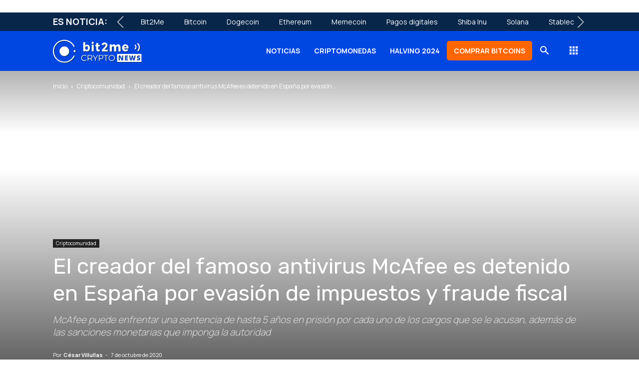

--- FILE ---
content_type: text/html; charset=UTF-8
request_url: https://news.bit2me.com/creador-de-antivirus-mcafee-arrestado-en-espana
body_size: 38862
content:
<!doctype html ><!--[if IE 8]> <html class="ie8" lang="en"> <![endif]--><!--[if IE 9]> <html class="ie9" lang="en"> <![endif]--><!--[if gt IE 8]><!--> <html lang="es" prefix="og: https://ogp.me/ns# fb: http://ogp.me/ns/fb#"> <!--<![endif]--><head><meta charset="UTF-8" /><script>if(navigator.userAgent.match(/MSIE|Internet Explorer/i)||navigator.userAgent.match(/Trident\/7\..*?rv:11/i)){var href=document.location.href;if(!href.match(/[?&]nowprocket/)){if(href.indexOf("?")==-1){if(href.indexOf("#")==-1){document.location.href=href+"?nowprocket=1"}else{document.location.href=href.replace("#","?nowprocket=1#")}}else{if(href.indexOf("#")==-1){document.location.href=href+"&nowprocket=1"}else{document.location.href=href.replace("#","&nowprocket=1#")}}}}</script><script>(()=>{class RocketLazyLoadScripts{constructor(){this.v="2.0.3",this.userEvents=["keydown","keyup","mousedown","mouseup","mousemove","mouseover","mouseenter","mouseout","mouseleave","touchmove","touchstart","touchend","touchcancel","wheel","click","dblclick","input","visibilitychange"],this.attributeEvents=["onblur","onclick","oncontextmenu","ondblclick","onfocus","onmousedown","onmouseenter","onmouseleave","onmousemove","onmouseout","onmouseover","onmouseup","onmousewheel","onscroll","onsubmit"]}async t(){this.i(),this.o(),/iP(ad|hone)/.test(navigator.userAgent)&&this.h(),this.u(),this.l(this),this.m(),this.k(this),this.p(this),this._(),await Promise.all([this.R(),this.L()]),this.lastBreath=Date.now(),this.S(this),this.P(),this.D(),this.O(),this.M(),await this.C(this.delayedScripts.normal),await this.C(this.delayedScripts.defer),await this.C(this.delayedScripts.async),this.F("domReady"),await this.T(),await this.j(),await this.I(),this.F("windowLoad"),await this.A(),window.dispatchEvent(new Event("rocket-allScriptsLoaded")),this.everythingLoaded=!0,this.lastTouchEnd&&await new Promise((t=>setTimeout(t,500-Date.now()+this.lastTouchEnd))),this.H(),this.F("all"),this.U(),this.W()}i(){this.CSPIssue=sessionStorage.getItem("rocketCSPIssue"),document.addEventListener("securitypolicyviolation",(t=>{this.CSPIssue||"script-src-elem"!==t.violatedDirective||"data"!==t.blockedURI||(this.CSPIssue=!0,sessionStorage.setItem("rocketCSPIssue",!0))}),{isRocket:!0})}o(){window.addEventListener("pageshow",(t=>{this.persisted=t.persisted,this.realWindowLoadedFired=!0}),{isRocket:!0}),window.addEventListener("pagehide",(()=>{this.onFirstUserAction=null}),{isRocket:!0})}h(){let t;function e(e){t=e}window.addEventListener("touchstart",e,{isRocket:!0}),window.addEventListener("touchend",(function i(o){Math.abs(o.changedTouches[0].pageX-t.changedTouches[0].pageX)<10&&Math.abs(o.changedTouches[0].pageY-t.changedTouches[0].pageY)<10&&o.timeStamp-t.timeStamp<200&&(o.target.dispatchEvent(new PointerEvent("click",{target:o.target,bubbles:!0,cancelable:!0,detail:1})),event.preventDefault(),window.removeEventListener("touchstart",e,{isRocket:!0}),window.removeEventListener("touchend",i,{isRocket:!0}))}),{isRocket:!0})}q(t){this.userActionTriggered||("mousemove"!==t.type||this.firstMousemoveIgnored?"keyup"===t.type||"mouseover"===t.type||"mouseout"===t.type||(this.userActionTriggered=!0,this.onFirstUserAction&&this.onFirstUserAction()):this.firstMousemoveIgnored=!0),"click"===t.type&&t.preventDefault(),this.savedUserEvents.length>0&&(t.stopPropagation(),t.stopImmediatePropagation()),"touchstart"===this.lastEvent&&"touchend"===t.type&&(this.lastTouchEnd=Date.now()),"click"===t.type&&(this.lastTouchEnd=0),this.lastEvent=t.type,this.savedUserEvents.push(t)}u(){this.savedUserEvents=[],this.userEventHandler=this.q.bind(this),this.userEvents.forEach((t=>window.addEventListener(t,this.userEventHandler,{passive:!1,isRocket:!0})))}U(){this.userEvents.forEach((t=>window.removeEventListener(t,this.userEventHandler,{passive:!1,isRocket:!0}))),this.savedUserEvents.forEach((t=>{t.target.dispatchEvent(new window[t.constructor.name](t.type,t))}))}m(){this.eventsMutationObserver=new MutationObserver((t=>{const e="return false";for(const i of t){if("attributes"===i.type){const t=i.target.getAttribute(i.attributeName);t&&t!==e&&(i.target.setAttribute("data-rocket-"+i.attributeName,t),i.target["rocket"+i.attributeName]=new Function("event",t),i.target.setAttribute(i.attributeName,e))}"childList"===i.type&&i.addedNodes.forEach((t=>{if(t.nodeType===Node.ELEMENT_NODE)for(const i of t.attributes)this.attributeEvents.includes(i.name)&&i.value&&""!==i.value&&(t.setAttribute("data-rocket-"+i.name,i.value),t["rocket"+i.name]=new Function("event",i.value),t.setAttribute(i.name,e))}))}})),this.eventsMutationObserver.observe(document,{subtree:!0,childList:!0,attributeFilter:this.attributeEvents})}H(){this.eventsMutationObserver.disconnect(),this.attributeEvents.forEach((t=>{document.querySelectorAll("[data-rocket-"+t+"]").forEach((e=>{e.setAttribute(t,e.getAttribute("data-rocket-"+t)),e.removeAttribute("data-rocket-"+t)}))}))}k(t){Object.defineProperty(HTMLElement.prototype,"onclick",{get(){return this.rocketonclick||null},set(e){this.rocketonclick=e,this.setAttribute(t.everythingLoaded?"onclick":"data-rocket-onclick","this.rocketonclick(event)")}})}S(t){function e(e,i){let o=e[i];e[i]=null,Object.defineProperty(e,i,{get:()=>o,set(s){t.everythingLoaded?o=s:e["rocket"+i]=o=s}})}e(document,"onreadystatechange"),e(window,"onload"),e(window,"onpageshow");try{Object.defineProperty(document,"readyState",{get:()=>t.rocketReadyState,set(e){t.rocketReadyState=e},configurable:!0}),document.readyState="loading"}catch(t){console.log("WPRocket DJE readyState conflict, bypassing")}}l(t){this.originalAddEventListener=EventTarget.prototype.addEventListener,this.originalRemoveEventListener=EventTarget.prototype.removeEventListener,this.savedEventListeners=[],EventTarget.prototype.addEventListener=function(e,i,o){o&&o.isRocket||!t.B(e,this)&&!t.userEvents.includes(e)||t.B(e,this)&&!t.userActionTriggered||e.startsWith("rocket-")||t.everythingLoaded?t.originalAddEventListener.call(this,e,i,o):t.savedEventListeners.push({target:this,remove:!1,type:e,func:i,options:o})},EventTarget.prototype.removeEventListener=function(e,i,o){o&&o.isRocket||!t.B(e,this)&&!t.userEvents.includes(e)||t.B(e,this)&&!t.userActionTriggered||e.startsWith("rocket-")||t.everythingLoaded?t.originalRemoveEventListener.call(this,e,i,o):t.savedEventListeners.push({target:this,remove:!0,type:e,func:i,options:o})}}F(t){"all"===t&&(EventTarget.prototype.addEventListener=this.originalAddEventListener,EventTarget.prototype.removeEventListener=this.originalRemoveEventListener),this.savedEventListeners=this.savedEventListeners.filter((e=>{let i=e.type,o=e.target||window;return"domReady"===t&&"DOMContentLoaded"!==i&&"readystatechange"!==i||("windowLoad"===t&&"load"!==i&&"readystatechange"!==i&&"pageshow"!==i||(this.B(i,o)&&(i="rocket-"+i),e.remove?o.removeEventListener(i,e.func,e.options):o.addEventListener(i,e.func,e.options),!1))}))}p(t){let e;function i(e){return t.everythingLoaded?e:e.split(" ").map((t=>"load"===t||t.startsWith("load.")?"rocket-jquery-load":t)).join(" ")}function o(o){function s(e){const s=o.fn[e];o.fn[e]=o.fn.init.prototype[e]=function(){return this[0]===window&&t.userActionTriggered&&("string"==typeof arguments[0]||arguments[0]instanceof String?arguments[0]=i(arguments[0]):"object"==typeof arguments[0]&&Object.keys(arguments[0]).forEach((t=>{const e=arguments[0][t];delete arguments[0][t],arguments[0][i(t)]=e}))),s.apply(this,arguments),this}}if(o&&o.fn&&!t.allJQueries.includes(o)){const e={DOMContentLoaded:[],"rocket-DOMContentLoaded":[]};for(const t in e)document.addEventListener(t,(()=>{e[t].forEach((t=>t()))}),{isRocket:!0});o.fn.ready=o.fn.init.prototype.ready=function(i){function s(){parseInt(o.fn.jquery)>2?setTimeout((()=>i.bind(document)(o))):i.bind(document)(o)}return t.realDomReadyFired?!t.userActionTriggered||t.fauxDomReadyFired?s():e["rocket-DOMContentLoaded"].push(s):e.DOMContentLoaded.push(s),o([])},s("on"),s("one"),s("off"),t.allJQueries.push(o)}e=o}t.allJQueries=[],o(window.jQuery),Object.defineProperty(window,"jQuery",{get:()=>e,set(t){o(t)}})}P(){const t=new Map;document.write=document.writeln=function(e){const i=document.currentScript,o=document.createRange(),s=i.parentElement;let n=t.get(i);void 0===n&&(n=i.nextSibling,t.set(i,n));const c=document.createDocumentFragment();o.setStart(c,0),c.appendChild(o.createContextualFragment(e)),s.insertBefore(c,n)}}async R(){return new Promise((t=>{this.userActionTriggered?t():this.onFirstUserAction=t}))}async L(){return new Promise((t=>{document.addEventListener("DOMContentLoaded",(()=>{this.realDomReadyFired=!0,t()}),{isRocket:!0})}))}async I(){return this.realWindowLoadedFired?Promise.resolve():new Promise((t=>{window.addEventListener("load",t,{isRocket:!0})}))}M(){this.pendingScripts=[];this.scriptsMutationObserver=new MutationObserver((t=>{for(const e of t)e.addedNodes.forEach((t=>{"SCRIPT"!==t.tagName||t.noModule||t.isWPRocket||this.pendingScripts.push({script:t,promise:new Promise((e=>{const i=()=>{const i=this.pendingScripts.findIndex((e=>e.script===t));i>=0&&this.pendingScripts.splice(i,1),e()};t.addEventListener("load",i,{isRocket:!0}),t.addEventListener("error",i,{isRocket:!0}),setTimeout(i,1e3)}))})}))})),this.scriptsMutationObserver.observe(document,{childList:!0,subtree:!0})}async j(){await this.J(),this.pendingScripts.length?(await this.pendingScripts[0].promise,await this.j()):this.scriptsMutationObserver.disconnect()}D(){this.delayedScripts={normal:[],async:[],defer:[]},document.querySelectorAll("script[type$=rocketlazyloadscript]").forEach((t=>{t.hasAttribute("data-rocket-src")?t.hasAttribute("async")&&!1!==t.async?this.delayedScripts.async.push(t):t.hasAttribute("defer")&&!1!==t.defer||"module"===t.getAttribute("data-rocket-type")?this.delayedScripts.defer.push(t):this.delayedScripts.normal.push(t):this.delayedScripts.normal.push(t)}))}async _(){await this.L();let t=[];document.querySelectorAll("script[type$=rocketlazyloadscript][data-rocket-src]").forEach((e=>{let i=e.getAttribute("data-rocket-src");if(i&&!i.startsWith("data:")){i.startsWith("//")&&(i=location.protocol+i);try{const o=new URL(i).origin;o!==location.origin&&t.push({src:o,crossOrigin:e.crossOrigin||"module"===e.getAttribute("data-rocket-type")})}catch(t){}}})),t=[...new Map(t.map((t=>[JSON.stringify(t),t]))).values()],this.N(t,"preconnect")}async $(t){if(await this.G(),!0!==t.noModule||!("noModule"in HTMLScriptElement.prototype))return new Promise((e=>{let i;function o(){(i||t).setAttribute("data-rocket-status","executed"),e()}try{if(navigator.userAgent.includes("Firefox/")||""===navigator.vendor||this.CSPIssue)i=document.createElement("script"),[...t.attributes].forEach((t=>{let e=t.nodeName;"type"!==e&&("data-rocket-type"===e&&(e="type"),"data-rocket-src"===e&&(e="src"),i.setAttribute(e,t.nodeValue))})),t.text&&(i.text=t.text),t.nonce&&(i.nonce=t.nonce),i.hasAttribute("src")?(i.addEventListener("load",o,{isRocket:!0}),i.addEventListener("error",(()=>{i.setAttribute("data-rocket-status","failed-network"),e()}),{isRocket:!0}),setTimeout((()=>{i.isConnected||e()}),1)):(i.text=t.text,o()),i.isWPRocket=!0,t.parentNode.replaceChild(i,t);else{const i=t.getAttribute("data-rocket-type"),s=t.getAttribute("data-rocket-src");i?(t.type=i,t.removeAttribute("data-rocket-type")):t.removeAttribute("type"),t.addEventListener("load",o,{isRocket:!0}),t.addEventListener("error",(i=>{this.CSPIssue&&i.target.src.startsWith("data:")?(console.log("WPRocket: CSP fallback activated"),t.removeAttribute("src"),this.$(t).then(e)):(t.setAttribute("data-rocket-status","failed-network"),e())}),{isRocket:!0}),s?(t.fetchPriority="high",t.removeAttribute("data-rocket-src"),t.src=s):t.src="data:text/javascript;base64,"+window.btoa(unescape(encodeURIComponent(t.text)))}}catch(i){t.setAttribute("data-rocket-status","failed-transform"),e()}}));t.setAttribute("data-rocket-status","skipped")}async C(t){const e=t.shift();return e?(e.isConnected&&await this.$(e),this.C(t)):Promise.resolve()}O(){this.N([...this.delayedScripts.normal,...this.delayedScripts.defer,...this.delayedScripts.async],"preload")}N(t,e){this.trash=this.trash||[];let i=!0;var o=document.createDocumentFragment();t.forEach((t=>{const s=t.getAttribute&&t.getAttribute("data-rocket-src")||t.src;if(s&&!s.startsWith("data:")){const n=document.createElement("link");n.href=s,n.rel=e,"preconnect"!==e&&(n.as="script",n.fetchPriority=i?"high":"low"),t.getAttribute&&"module"===t.getAttribute("data-rocket-type")&&(n.crossOrigin=!0),t.crossOrigin&&(n.crossOrigin=t.crossOrigin),t.integrity&&(n.integrity=t.integrity),t.nonce&&(n.nonce=t.nonce),o.appendChild(n),this.trash.push(n),i=!1}})),document.head.appendChild(o)}W(){this.trash.forEach((t=>t.remove()))}async T(){try{document.readyState="interactive"}catch(t){}this.fauxDomReadyFired=!0;try{await this.G(),document.dispatchEvent(new Event("rocket-readystatechange")),await this.G(),document.rocketonreadystatechange&&document.rocketonreadystatechange(),await this.G(),document.dispatchEvent(new Event("rocket-DOMContentLoaded")),await this.G(),window.dispatchEvent(new Event("rocket-DOMContentLoaded"))}catch(t){console.error(t)}}async A(){try{document.readyState="complete"}catch(t){}try{await this.G(),document.dispatchEvent(new Event("rocket-readystatechange")),await this.G(),document.rocketonreadystatechange&&document.rocketonreadystatechange(),await this.G(),window.dispatchEvent(new Event("rocket-load")),await this.G(),window.rocketonload&&window.rocketonload(),await this.G(),this.allJQueries.forEach((t=>t(window).trigger("rocket-jquery-load"))),await this.G();const t=new Event("rocket-pageshow");t.persisted=this.persisted,window.dispatchEvent(t),await this.G(),window.rocketonpageshow&&window.rocketonpageshow({persisted:this.persisted})}catch(t){console.error(t)}}async G(){Date.now()-this.lastBreath>45&&(await this.J(),this.lastBreath=Date.now())}async J(){return document.hidden?new Promise((t=>setTimeout(t))):new Promise((t=>requestAnimationFrame(t)))}B(t,e){return e===document&&"readystatechange"===t||(e===document&&"DOMContentLoaded"===t||(e===window&&"DOMContentLoaded"===t||(e===window&&"load"===t||e===window&&"pageshow"===t)))}static run(){(new RocketLazyLoadScripts).t()}}RocketLazyLoadScripts.run()})();</script> <title>El creador del famoso antivirus McAfee es detenido en España por evasión de impuestos y fraude fiscal</title><link data-rocket-preload as="style" href="https://fonts.googleapis.com/css2?family=Manrope%3Awght%40400%3B700&#038;ver=c3cf31df5495cf7eb66b55ebc1269816&#038;display=swap" rel="preload"><link data-rocket-preload as="style" href="https://fonts.googleapis.com/css?family=Manrope%3A400%2C300%2C700%7CRubik%3A400%2C300%2C700%7COpen%20Sans%3A400%2C600%2C700%2C300%7CRoboto%3A400%2C600%2C700%2C300&#038;display=swap" rel="preload"><style type="text/css">@font-face {font-family:Manrope;font-style:normal;font-weight:400;src:url(/cf-fonts/v/manrope/5.0.18/latin-ext/wght/normal.woff2);unicode-range:U+0100-02AF,U+0304,U+0308,U+0329,U+1E00-1E9F,U+1EF2-1EFF,U+2020,U+20A0-20AB,U+20AD-20CF,U+2113,U+2C60-2C7F,U+A720-A7FF;font-display:swap;}@font-face {font-family:Manrope;font-style:normal;font-weight:400;src:url(/cf-fonts/v/manrope/5.0.18/vietnamese/wght/normal.woff2);unicode-range:U+0102-0103,U+0110-0111,U+0128-0129,U+0168-0169,U+01A0-01A1,U+01AF-01B0,U+0300-0301,U+0303-0304,U+0308-0309,U+0323,U+0329,U+1EA0-1EF9,U+20AB;font-display:swap;}@font-face {font-family:Manrope;font-style:normal;font-weight:400;src:url(/cf-fonts/v/manrope/5.0.18/cyrillic-ext/wght/normal.woff2);unicode-range:U+0460-052F,U+1C80-1C88,U+20B4,U+2DE0-2DFF,U+A640-A69F,U+FE2E-FE2F;font-display:swap;}@font-face {font-family:Manrope;font-style:normal;font-weight:400;src:url(/cf-fonts/v/manrope/5.0.18/cyrillic/wght/normal.woff2);unicode-range:U+0301,U+0400-045F,U+0490-0491,U+04B0-04B1,U+2116;font-display:swap;}@font-face {font-family:Manrope;font-style:normal;font-weight:400;src:url(/cf-fonts/v/manrope/5.0.18/greek/wght/normal.woff2);unicode-range:U+0370-03FF;font-display:swap;}@font-face {font-family:Manrope;font-style:normal;font-weight:400;src:url(/cf-fonts/v/manrope/5.0.18/latin/wght/normal.woff2);unicode-range:U+0000-00FF,U+0131,U+0152-0153,U+02BB-02BC,U+02C6,U+02DA,U+02DC,U+0304,U+0308,U+0329,U+2000-206F,U+2074,U+20AC,U+2122,U+2191,U+2193,U+2212,U+2215,U+FEFF,U+FFFD;font-display:swap;}@font-face {font-family:Manrope;font-style:normal;font-weight:700;src:url(/cf-fonts/v/manrope/5.0.18/vietnamese/wght/normal.woff2);unicode-range:U+0102-0103,U+0110-0111,U+0128-0129,U+0168-0169,U+01A0-01A1,U+01AF-01B0,U+0300-0301,U+0303-0304,U+0308-0309,U+0323,U+0329,U+1EA0-1EF9,U+20AB;font-display:swap;}@font-face {font-family:Manrope;font-style:normal;font-weight:700;src:url(/cf-fonts/v/manrope/5.0.18/cyrillic/wght/normal.woff2);unicode-range:U+0301,U+0400-045F,U+0490-0491,U+04B0-04B1,U+2116;font-display:swap;}@font-face {font-family:Manrope;font-style:normal;font-weight:700;src:url(/cf-fonts/v/manrope/5.0.18/greek/wght/normal.woff2);unicode-range:U+0370-03FF;font-display:swap;}@font-face {font-family:Manrope;font-style:normal;font-weight:700;src:url(/cf-fonts/v/manrope/5.0.18/cyrillic-ext/wght/normal.woff2);unicode-range:U+0460-052F,U+1C80-1C88,U+20B4,U+2DE0-2DFF,U+A640-A69F,U+FE2E-FE2F;font-display:swap;}@font-face {font-family:Manrope;font-style:normal;font-weight:700;src:url(/cf-fonts/v/manrope/5.0.18/latin/wght/normal.woff2);unicode-range:U+0000-00FF,U+0131,U+0152-0153,U+02BB-02BC,U+02C6,U+02DA,U+02DC,U+0304,U+0308,U+0329,U+2000-206F,U+2074,U+20AC,U+2122,U+2191,U+2193,U+2212,U+2215,U+FEFF,U+FFFD;font-display:swap;}@font-face {font-family:Manrope;font-style:normal;font-weight:700;src:url(/cf-fonts/v/manrope/5.0.18/latin-ext/wght/normal.woff2);unicode-range:U+0100-02AF,U+0304,U+0308,U+0329,U+1E00-1E9F,U+1EF2-1EFF,U+2020,U+20A0-20AB,U+20AD-20CF,U+2113,U+2C60-2C7F,U+A720-A7FF;font-display:swap;}</style><noscript><link rel="stylesheet" href="https://fonts.googleapis.com/css2?family=Manrope%3Awght%40400%3B700&#038;ver=c3cf31df5495cf7eb66b55ebc1269816&#038;display=swap"></noscript><link href="https://fonts.googleapis.com/css?family=Manrope%3A400%2C300%2C700%7CRubik%3A400%2C300%2C700%7COpen%20Sans%3A400%2C600%2C700%2C300%7CRoboto%3A400%2C600%2C700%2C300&#038;display=swap" media="print" onload="this.media=&#039;all&#039;" rel="stylesheet"><noscript><link rel="stylesheet" href="https://fonts.googleapis.com/css?family=Manrope%3A400%2C300%2C700%7CRubik%3A400%2C300%2C700%7COpen%20Sans%3A400%2C600%2C700%2C300%7CRoboto%3A400%2C600%2C700%2C300&#038;display=swap"></noscript> <meta name="viewport" content="width=device-width, initial-scale=1.0"> <link rel="pingback" href="https://news.bit2me.com/xmlrpc.php" /> <style>img:is([sizes="auto" i],[sizes^="auto," i]){contain-intrinsic-size:3000px 1500px}</style><meta name="uri-translation" content="on" /><link rel="alternate" hreflang="es" href="https://news.bit2me.com/creador-de-antivirus-mcafee-arrestado-en-espana" /><link rel="alternate" hreflang="en" href="https://news.bit2me.com/en/creador-de-antivirus-mcafee-arrestado-en-espana" /><link rel="alternate" hreflang="fr" href="https://news.bit2me.com/fr/creador-de-antivirus-mcafee-arrestado-en-espana" /><link rel="alternate" hreflang="de" href="https://news.bit2me.com/de/creador-de-antivirus-mcafee-arrestado-en-espana" /><link rel="alternate" hreflang="it" href="https://news.bit2me.com/it/creador-de-antivirus-mcafee-arrestado-en-espana" /><link rel="alternate" hreflang="pl" href="https://news.bit2me.com/pl/creador-de-antivirus-mcafee-arrestado-en-espana" /><link rel="alternate" hreflang="pt" href="https://news.bit2me.com/pt/creador-de-antivirus-mcafee-arrestado-en-espana" /><link rel="icon" type="image/png" href="https://news.bit2me.com/wp-content/uploads/2020/05/favicon-1.webp"><meta name="description" content="El controvertido y polémico creador del antivirus McAfee, John McAfee, fue arrestado recientemente por las autoridades españolas en Barcelona"/><meta name="robots" content="follow, index, max-snippet:-1, max-video-preview:-1, max-image-preview:large"/><link rel="canonical" href="https://news.bit2me.com/creador-de-antivirus-mcafee-arrestado-en-espana" /><meta property="og:locale" content="es_ES" /><meta property="og:type" content="article" /><meta property="og:title" content="El creador del famoso antivirus McAfee es detenido en España por evasión de impuestos y fraude fiscal" /><meta property="og:description" content="El controvertido y polémico creador del antivirus McAfee, John McAfee, fue arrestado recientemente por las autoridades españolas en Barcelona" /><meta property="og:url" content="https://news.bit2me.com/creador-de-antivirus-mcafee-arrestado-en-espana" /><meta property="og:site_name" content="Bit2Me News | Noticias cripto, Blockchain, Ethereum" /><meta property="article:publisher" content="https://www.facebook.com/bit2me.news/" /><meta property="article:tag" content="SEC" /><meta property="article:section" content="Criptocomunidad" /><meta property="og:updated_time" content="2020-10-07T10:23:46+02:00" /><meta property="og:image" content="https://news.bit2me.com/wp-content/uploads/2020/10/creador-de-antivirus-McAfee-arrestado-en-Espana.jpg" /><meta property="og:image:secure_url" content="https://news.bit2me.com/wp-content/uploads/2020/10/creador-de-antivirus-McAfee-arrestado-en-Espana.jpg" /><meta property="og:image:width" content="1600" /><meta property="og:image:height" content="900" /><meta property="og:image:alt" content="El controvertido y polémico creador del antivirus McAfee, John McAfee, fue arrestado recientemente por las autoridades españolas en Barcelona" /><meta property="og:image:type" content="image/jpeg" /><meta property="article:published_time" content="2020-10-07T08:00:00+02:00" /><meta property="article:modified_time" content="2020-10-07T10:23:46+02:00" /><meta name="twitter:card" content="summary_large_image" /><meta name="twitter:title" content="El creador del famoso antivirus McAfee es detenido en España por evasión de impuestos y fraude fiscal" /><meta name="twitter:description" content="El controvertido y polémico creador del antivirus McAfee, John McAfee, fue arrestado recientemente por las autoridades españolas en Barcelona" /><meta name="twitter:site" content="@bit2menews" /><meta name="twitter:creator" content="@bit2menews" /><meta name="twitter:image" content="https://news.bit2me.com/wp-content/uploads/2020/10/creador-de-antivirus-McAfee-arrestado-en-Espana.jpg" /><meta name="twitter:label1" content="Escrito por" /><meta name="twitter:data1" content="César Villullas" /><meta name="twitter:label2" content="Tiempo de lectura" /><meta name="twitter:data2" content="3 minutos" /><script type="application/ld+json" class="rank-math-schema-pro">{"@context":"https://schema.org","@graph":[{"@type":"Organization","@id":"https://news.bit2me.com/#organization","name":"Bit2Me News","url":"https://news.bit2me.com","sameAs":["https://www.facebook.com/bit2me.news/","https://twitter.com/bit2menews"],"logo":{"@type":"ImageObject","@id":"https://news.bit2me.com/#logo","url":"https://news.bit2me.com/wp-content/uploads/2020/06/blue-logo.svg","contentUrl":"https://news.bit2me.com/wp-content/uploads/2020/06/blue-logo.svg","caption":"Bit2Me News | Noticias cripto, Blockchain, Ethereum","inLanguage":"es","width":"269","height":"69"}},{"@type":"WebSite","@id":"https://news.bit2me.com/#website","url":"https://news.bit2me.com","name":"Bit2Me News | Noticias cripto, Blockchain, Ethereum","publisher":{"@id":"https://news.bit2me.com/#organization"},"inLanguage":"es"},{"@type":"ImageObject","@id":"https://news.bit2me.com/wp-content/uploads/2020/10/creador-de-antivirus-McAfee-arrestado-en-Espana.jpg","url":"https://news.bit2me.com/wp-content/uploads/2020/10/creador-de-antivirus-McAfee-arrestado-en-Espana.jpg","width":"1600","height":"900","caption":"El controvertido y pol\u00e9mico creador del antivirus McAfee, John McAfee, fue arrestado recientemente por las autoridades espa\u00f1olas en Barcelona","inLanguage":"es"},{"@type":"WebPage","@id":"https://news.bit2me.com/creador-de-antivirus-mcafee-arrestado-en-espana#webpage","url":"https://news.bit2me.com/creador-de-antivirus-mcafee-arrestado-en-espana","name":"El creador del famoso antivirus McAfee es detenido en Espa\u00f1a por evasi\u00f3n de impuestos y fraude fiscal","datePublished":"2020-10-07T08:00:00+02:00","dateModified":"2020-10-07T10:23:46+02:00","isPartOf":{"@id":"https://news.bit2me.com/#website"},"primaryImageOfPage":{"@id":"https://news.bit2me.com/wp-content/uploads/2020/10/creador-de-antivirus-McAfee-arrestado-en-Espana.jpg"},"inLanguage":"es"},{"@type":"Person","@id":"https://news.bit2me.com/author/villu","name":"C\u00e9sar Villullas","url":"https://news.bit2me.com/author/villu","image":{"@type":"ImageObject","@id":"https://secure.gravatar.com/avatar/fdc5f6da8ee51a82db935815c4de60df9a0f24bad352f8f1c78086d64862c97e?s=96&amp;d=mm&amp;r=g","url":"https://secure.gravatar.com/avatar/fdc5f6da8ee51a82db935815c4de60df9a0f24bad352f8f1c78086d64862c97e?s=96&amp;d=mm&amp;r=g","caption":"C\u00e9sar Villullas","inLanguage":"es"},"worksFor":{"@id":"https://news.bit2me.com/#organization"}},{"@type":"NewsArticle","headline":"El creador del famoso antivirus McAfee es detenido en Espa\u00f1a por evasi\u00f3n de impuestos y fraude fiscal","keywords":"McAfee","datePublished":"2020-10-07T08:00:00+02:00","dateModified":"2020-10-07T10:23:46+02:00","articleSection":"Criptocomunidad","author":{"@id":"https://news.bit2me.com/author/villu","name":"C\u00e9sar Villullas"},"publisher":{"@id":"https://news.bit2me.com/#organization"},"description":"El controvertido y pol\u00e9mico creador del antivirus McAfee, John McAfee, fue arrestado recientemente por las autoridades espa\u00f1olas en Barcelona","name":"El creador del famoso antivirus McAfee es detenido en Espa\u00f1a por evasi\u00f3n de impuestos y fraude fiscal","@id":"https://news.bit2me.com/creador-de-antivirus-mcafee-arrestado-en-espana#richSnippet","isPartOf":{"@id":"https://news.bit2me.com/creador-de-antivirus-mcafee-arrestado-en-espana#webpage"},"image":{"@id":"https://news.bit2me.com/wp-content/uploads/2020/10/creador-de-antivirus-McAfee-arrestado-en-Espana.jpg"},"inLanguage":"es","mainEntityOfPage":{"@id":"https://news.bit2me.com/creador-de-antivirus-mcafee-arrestado-en-espana#webpage"}}]}</script><link rel="amphtml" href="https://news.bit2me.com/creador-de-antivirus-mcafee-arrestado-en-espana/amp" /><meta name="generator" content="AMP for WP 1.1.6.1"/><link rel='dns-prefetch' href='//cdn.jsdelivr.net' /><link rel='dns-prefetch' href='//www.googletagmanager.com' /><link rel='dns-prefetch' href='//cdnjs.cloudflare.com' /><link rel='dns-prefetch' href='//fonts.googleapis.com' /><link rel="alternate" type="application/json" title="Bit2Me News | Noticias cripto, Blockchain, Ethereum &raquo; Feed" href="https://news.bit2me.com/feed" /><link rel="alternate" type="application/json" title="Bit2Me News | Noticias cripto, Blockchain, Ethereum &raquo; Feed de los comentarios" href="https://news.bit2me.com/comments/feed" /><link rel="alternate" type="application/json" title="Bit2Me News | Noticias cripto, Blockchain, Ethereum &raquo; Comentario El creador del famoso antivirus McAfee es detenido en España por evasión de impuestos y fraude fiscal del feed" href="https://news.bit2me.com/creador-de-antivirus-mcafee-arrestado-en-espana/feed" /><link data-minify="1" rel='stylesheet' id='indigitall-admin-styles-css' href='https://news.bit2me.com/wp-content/cache/min/1/wp-content/plugins/indigitall-web-push-notifications/admin/views/admin/css/iwp-main-admin-styles.css?ver=1767787607' type='text/css' media='all' /><style id='wp-emoji-styles-inline-css' type='text/css'>img.wp-smiley,img.emoji{display:inline !important;border:none !important;box-shadow:none !important;height:1em !important;width:1em !important;margin:0 0.07em !important;vertical-align:-0.1em !important;background:none !important;padding:0 !important}</style><link rel='stylesheet' id='wp-block-library-css' href='https://news.bit2me.com/wp-includes/css/dist/block-library/style.min.css?ver=c3cf31df5495cf7eb66b55ebc1269816' type='text/css' media='all' /><style id='classic-theme-styles-inline-css' type='text/css'>.wp-block-button__link{color:#fff;background-color:#32373c;border-radius:9999px;box-shadow:none;text-decoration:none;padding:calc(.667em + 2px) calc(1.333em + 2px);font-size:1.125em}.wp-block-file__button{background:#32373c;color:#fff;text-decoration:none}</style><style id='safe-svg-svg-icon-style-inline-css' type='text/css'>.safe-svg-cover{text-align:center}.safe-svg-cover .safe-svg-inside{display:inline-block;max-width:100%}.safe-svg-cover svg{fill:currentColor;height:100%;max-height:100%;max-width:100%;width:100%}</style><style id='global-styles-inline-css' type='text/css'>:root{--wp--preset--aspect-ratio--square:1;--wp--preset--aspect-ratio--4-3:4/3;--wp--preset--aspect-ratio--3-4:3/4;--wp--preset--aspect-ratio--3-2:3/2;--wp--preset--aspect-ratio--2-3:2/3;--wp--preset--aspect-ratio--16-9:16/9;--wp--preset--aspect-ratio--9-16:9/16;--wp--preset--color--black:#000000;--wp--preset--color--cyan-bluish-gray:#abb8c3;--wp--preset--color--white:#ffffff;--wp--preset--color--pale-pink:#f78da7;--wp--preset--color--vivid-red:#cf2e2e;--wp--preset--color--luminous-vivid-orange:#ff6900;--wp--preset--color--luminous-vivid-amber:#fcb900;--wp--preset--color--light-green-cyan:#7bdcb5;--wp--preset--color--vivid-green-cyan:#00d084;--wp--preset--color--pale-cyan-blue:#8ed1fc;--wp--preset--color--vivid-cyan-blue:#0693e3;--wp--preset--color--vivid-purple:#9b51e0;--wp--preset--gradient--vivid-cyan-blue-to-vivid-purple:linear-gradient(135deg,rgba(6,147,227,1) 0%,rgb(155,81,224) 100%);--wp--preset--gradient--light-green-cyan-to-vivid-green-cyan:linear-gradient(135deg,rgb(122,220,180) 0%,rgb(0,208,130) 100%);--wp--preset--gradient--luminous-vivid-amber-to-luminous-vivid-orange:linear-gradient(135deg,rgba(252,185,0,1) 0%,rgba(255,105,0,1) 100%);--wp--preset--gradient--luminous-vivid-orange-to-vivid-red:linear-gradient(135deg,rgba(255,105,0,1) 0%,rgb(207,46,46) 100%);--wp--preset--gradient--very-light-gray-to-cyan-bluish-gray:linear-gradient(135deg,rgb(238,238,238) 0%,rgb(169,184,195) 100%);--wp--preset--gradient--cool-to-warm-spectrum:linear-gradient(135deg,rgb(74,234,220) 0%,rgb(151,120,209) 20%,rgb(207,42,186) 40%,rgb(238,44,130) 60%,rgb(251,105,98) 80%,rgb(254,248,76) 100%);--wp--preset--gradient--blush-light-purple:linear-gradient(135deg,rgb(255,206,236) 0%,rgb(152,150,240) 100%);--wp--preset--gradient--blush-bordeaux:linear-gradient(135deg,rgb(254,205,165) 0%,rgb(254,45,45) 50%,rgb(107,0,62) 100%);--wp--preset--gradient--luminous-dusk:linear-gradient(135deg,rgb(255,203,112) 0%,rgb(199,81,192) 50%,rgb(65,88,208) 100%);--wp--preset--gradient--pale-ocean:linear-gradient(135deg,rgb(255,245,203) 0%,rgb(182,227,212) 50%,rgb(51,167,181) 100%);--wp--preset--gradient--electric-grass:linear-gradient(135deg,rgb(202,248,128) 0%,rgb(113,206,126) 100%);--wp--preset--gradient--midnight:linear-gradient(135deg,rgb(2,3,129) 0%,rgb(40,116,252) 100%);--wp--preset--font-size--small:11px;--wp--preset--font-size--medium:20px;--wp--preset--font-size--large:32px;--wp--preset--font-size--x-large:42px;--wp--preset--font-size--regular:15px;--wp--preset--font-size--larger:50px;--wp--preset--spacing--20:0.44rem;--wp--preset--spacing--30:0.67rem;--wp--preset--spacing--40:1rem;--wp--preset--spacing--50:1.5rem;--wp--preset--spacing--60:2.25rem;--wp--preset--spacing--70:3.38rem;--wp--preset--spacing--80:5.06rem;--wp--preset--shadow--natural:6px 6px 9px rgba(0,0,0,0.2);--wp--preset--shadow--deep:12px 12px 50px rgba(0,0,0,0.4);--wp--preset--shadow--sharp:6px 6px 0px rgba(0,0,0,0.2);--wp--preset--shadow--outlined:6px 6px 0px -3px rgba(255,255,255,1),6px 6px rgba(0,0,0,1);--wp--preset--shadow--crisp:6px 6px 0px rgba(0,0,0,1)}:where(.is-layout-flex){gap:0.5em}:where(.is-layout-grid){gap:0.5em}body .is-layout-flex{display:flex}.is-layout-flex{flex-wrap:wrap;align-items:center}.is-layout-flex >:is(*,div){margin:0}body .is-layout-grid{display:grid}.is-layout-grid >:is(*,div){margin:0}:where(.wp-block-columns.is-layout-flex){gap:2em}:where(.wp-block-columns.is-layout-grid){gap:2em}:where(.wp-block-post-template.is-layout-flex){gap:1.25em}:where(.wp-block-post-template.is-layout-grid){gap:1.25em}.has-black-color{color:var(--wp--preset--color--black) !important}.has-cyan-bluish-gray-color{color:var(--wp--preset--color--cyan-bluish-gray) !important}.has-white-color{color:var(--wp--preset--color--white) !important}.has-pale-pink-color{color:var(--wp--preset--color--pale-pink) !important}.has-vivid-red-color{color:var(--wp--preset--color--vivid-red) !important}.has-luminous-vivid-orange-color{color:var(--wp--preset--color--luminous-vivid-orange) !important}.has-luminous-vivid-amber-color{color:var(--wp--preset--color--luminous-vivid-amber) !important}.has-light-green-cyan-color{color:var(--wp--preset--color--light-green-cyan) !important}.has-vivid-green-cyan-color{color:var(--wp--preset--color--vivid-green-cyan) !important}.has-pale-cyan-blue-color{color:var(--wp--preset--color--pale-cyan-blue) !important}.has-vivid-cyan-blue-color{color:var(--wp--preset--color--vivid-cyan-blue) !important}.has-vivid-purple-color{color:var(--wp--preset--color--vivid-purple) !important}.has-black-background-color{background-color:var(--wp--preset--color--black) !important}.has-cyan-bluish-gray-background-color{background-color:var(--wp--preset--color--cyan-bluish-gray) !important}.has-white-background-color{background-color:var(--wp--preset--color--white) !important}.has-pale-pink-background-color{background-color:var(--wp--preset--color--pale-pink) !important}.has-vivid-red-background-color{background-color:var(--wp--preset--color--vivid-red) !important}.has-luminous-vivid-orange-background-color{background-color:var(--wp--preset--color--luminous-vivid-orange) !important}.has-luminous-vivid-amber-background-color{background-color:var(--wp--preset--color--luminous-vivid-amber) !important}.has-light-green-cyan-background-color{background-color:var(--wp--preset--color--light-green-cyan) !important}.has-vivid-green-cyan-background-color{background-color:var(--wp--preset--color--vivid-green-cyan) !important}.has-pale-cyan-blue-background-color{background-color:var(--wp--preset--color--pale-cyan-blue) !important}.has-vivid-cyan-blue-background-color{background-color:var(--wp--preset--color--vivid-cyan-blue) !important}.has-vivid-purple-background-color{background-color:var(--wp--preset--color--vivid-purple) !important}.has-black-border-color{border-color:var(--wp--preset--color--black) !important}.has-cyan-bluish-gray-border-color{border-color:var(--wp--preset--color--cyan-bluish-gray) !important}.has-white-border-color{border-color:var(--wp--preset--color--white) !important}.has-pale-pink-border-color{border-color:var(--wp--preset--color--pale-pink) !important}.has-vivid-red-border-color{border-color:var(--wp--preset--color--vivid-red) !important}.has-luminous-vivid-orange-border-color{border-color:var(--wp--preset--color--luminous-vivid-orange) !important}.has-luminous-vivid-amber-border-color{border-color:var(--wp--preset--color--luminous-vivid-amber) !important}.has-light-green-cyan-border-color{border-color:var(--wp--preset--color--light-green-cyan) !important}.has-vivid-green-cyan-border-color{border-color:var(--wp--preset--color--vivid-green-cyan) !important}.has-pale-cyan-blue-border-color{border-color:var(--wp--preset--color--pale-cyan-blue) !important}.has-vivid-cyan-blue-border-color{border-color:var(--wp--preset--color--vivid-cyan-blue) !important}.has-vivid-purple-border-color{border-color:var(--wp--preset--color--vivid-purple) !important}.has-vivid-cyan-blue-to-vivid-purple-gradient-background{background:var(--wp--preset--gradient--vivid-cyan-blue-to-vivid-purple) !important}.has-light-green-cyan-to-vivid-green-cyan-gradient-background{background:var(--wp--preset--gradient--light-green-cyan-to-vivid-green-cyan) !important}.has-luminous-vivid-amber-to-luminous-vivid-orange-gradient-background{background:var(--wp--preset--gradient--luminous-vivid-amber-to-luminous-vivid-orange) !important}.has-luminous-vivid-orange-to-vivid-red-gradient-background{background:var(--wp--preset--gradient--luminous-vivid-orange-to-vivid-red) !important}.has-very-light-gray-to-cyan-bluish-gray-gradient-background{background:var(--wp--preset--gradient--very-light-gray-to-cyan-bluish-gray) !important}.has-cool-to-warm-spectrum-gradient-background{background:var(--wp--preset--gradient--cool-to-warm-spectrum) !important}.has-blush-light-purple-gradient-background{background:var(--wp--preset--gradient--blush-light-purple) !important}.has-blush-bordeaux-gradient-background{background:var(--wp--preset--gradient--blush-bordeaux) !important}.has-luminous-dusk-gradient-background{background:var(--wp--preset--gradient--luminous-dusk) !important}.has-pale-ocean-gradient-background{background:var(--wp--preset--gradient--pale-ocean) !important}.has-electric-grass-gradient-background{background:var(--wp--preset--gradient--electric-grass) !important}.has-midnight-gradient-background{background:var(--wp--preset--gradient--midnight) !important}.has-small-font-size{font-size:var(--wp--preset--font-size--small) !important}.has-medium-font-size{font-size:var(--wp--preset--font-size--medium) !important}.has-large-font-size{font-size:var(--wp--preset--font-size--large) !important}.has-x-large-font-size{font-size:var(--wp--preset--font-size--x-large) !important}:where(.wp-block-post-template.is-layout-flex){gap:1.25em}:where(.wp-block-post-template.is-layout-grid){gap:1.25em}:where(.wp-block-columns.is-layout-flex){gap:2em}:where(.wp-block-columns.is-layout-grid){gap:2em}:root:where(.wp-block-pullquote){font-size:1.5em;line-height:1.6}</style><link data-minify="1" rel='stylesheet' id='swiper-css-css' href='https://news.bit2me.com/wp-content/cache/min/1/npm/swiper@10/swiper-bundle.min.css?ver=1767787607' type='text/css' media='all' /><link data-minify="1" rel='stylesheet' id='featured-tags-css-css' href='https://news.bit2me.com/wp-content/cache/min/1/wp-content/plugins/b2m-featured-tags/style.css?ver=1767787607' type='text/css' media='all' /><link rel='stylesheet' id='gn-frontend-gnfollow-style-css' href='https://news.bit2me.com/wp-content/plugins/gn-publisher/assets/css/gn-frontend-gnfollow.min.css?ver=1.5.23' type='text/css' media='all' /><link data-minify="1" rel='stylesheet' id='td-plugin-multi-purpose-css' href='https://news.bit2me.com/wp-content/cache/min/1/wp-content/plugins/td-composer/td-multi-purpose/style.css?ver=1767787607' type='text/css' media='all' /><link data-minify="1" rel='stylesheet' id='td-theme-css' href='https://news.bit2me.com/wp-content/cache/min/1/wp-content/themes/Newspaper/style.css?ver=1767787607' type='text/css' media='all' /><style id='td-theme-inline-css' type='text/css'>@media (max-width:767px){.td-header-desktop-wrap{display:none}}@media (min-width:767px){.td-header-mobile-wrap{display:none}}</style><link data-minify="1" rel='stylesheet' id='td-theme-child-css' href='https://news.bit2me.com/wp-content/cache/min/1/wp-content/themes/Newspaper-child/style.css?ver=1767787607' type='text/css' media='all' /><link data-minify="1" rel='stylesheet' id='td-legacy-framework-front-style-css' href='https://news.bit2me.com/wp-content/cache/min/1/wp-content/plugins/td-composer/legacy/Newspaper/assets/css/td_legacy_main.css?ver=1767787607' type='text/css' media='all' /><link data-minify="1" rel='stylesheet' id='td-standard-pack-framework-front-style-css' href='https://news.bit2me.com/wp-content/cache/min/1/wp-content/plugins/td-standard-pack/Newspaper/assets/css/td_standard_pack_main.css?ver=1767787607' type='text/css' media='all' /><link data-minify="1" rel='stylesheet' id='tdb_style_cloud_templates_front-css' href='https://news.bit2me.com/wp-content/cache/min/1/wp-content/plugins/td-cloud-library/assets/css/tdb_main.css?ver=1767787607' type='text/css' media='all' /><link data-minify="1" rel='stylesheet' id='mcw-crypto-css' href='https://news.bit2me.com/wp-content/cache/min/1/wp-content/plugins/massive-cryptocurrency-widgets/assets/public/css/style.css?ver=1767787607' type='text/css' media='all' /><link data-minify="1" rel='stylesheet' id='mcw-crypto-select-css' href='https://news.bit2me.com/wp-content/cache/min/1/wp-content/plugins/massive-cryptocurrency-widgets/assets/public/css/selectize.custom.css?ver=1767787607' type='text/css' media='all' /><link rel='stylesheet' id='mcw-crypto-datatable-css' href='https://news.bit2me.com/wp-content/plugins/massive-cryptocurrency-widgets/assets/public/css/jquery.dataTables.min.css?ver=1.10.16' type='text/css' media='all' /><script type="text/javascript" id="indigitall-public-scripts-js-extra">
var PUBLIC_PARAMS = {"isMobileDevice":"0"};
</script><script type="rocketlazyloadscript" data-minify="1" data-rocket-type="text/javascript" data-rocket-src="https://news.bit2me.com/wp-content/cache/min/1/wp-content/plugins/indigitall-web-push-notifications/public/views/public/js/iwp-main-public-scripts.js?ver=1767787607" id="indigitall-public-scripts-js" data-rocket-defer defer></script><script type="rocketlazyloadscript" data-rocket-type="text/javascript" data-rocket-src="https://news.bit2me.com/wp-includes/js/jquery/jquery.min.js?ver=3.7.1" id="jquery-core-js" data-rocket-defer defer></script><script type="rocketlazyloadscript" data-rocket-type="text/javascript" data-rocket-src="https://news.bit2me.com/wp-includes/js/jquery/jquery-migrate.min.js?ver=3.4.1" id="jquery-migrate-js" data-rocket-defer defer></script><script type="rocketlazyloadscript" data-rocket-type="text/javascript" data-rocket-src="https://www.googletagmanager.com/gtag/js?id=G-QS972ZEDQY" id="google_gtagjs-js" async></script><script type="rocketlazyloadscript" data-rocket-type="text/javascript" id="google_gtagjs-js-after">
window.dataLayer = window.dataLayer || [];function gtag(){dataLayer.push(arguments);}gtag("set","linker",{"domains":["news.bit2me.com"]});gtag("js", new Date());gtag("set", "developer_id.dZTNiMT", true);gtag("config", "G-QS972ZEDQY");
</script><link rel="EditURI" type="application/rsd+xml" title="RSD" href="https://news.bit2me.com/xmlrpc.php?rsd" /><link rel='shortlink' href='https://news.bit2me.com/?p=4622' /><link rel="alternate" title="oEmbed (JSON)" type="application/json+oembed" href="https://news.bit2me.com/wp-json/oembed/1.0/embed?url=https%3A%2F%2Fnews.bit2me.com%2Fcreador-de-antivirus-mcafee-arrestado-en-espana" /><link rel="alternate" title="oEmbed (XML)" type="text/xml+oembed" href="https://news.bit2me.com/wp-json/oembed/1.0/embed?url=https%3A%2F%2Fnews.bit2me.com%2Fcreador-de-antivirus-mcafee-arrestado-en-espana&#038;format=xml" /><meta name="generator" content="Site Kit by Google 1.160.1" /><link rel="alternate" type="application/feed+json" title="Bit2Me News | Noticias cripto, Blockchain, Ethereum &raquo; JSON Feed" href="https://news.bit2me.com/feed/json" /><link rel="alternate" type="application/json" title="Bit2Me News | Noticias cripto, Blockchain, Ethereum &raquo; El creador del famoso antivirus McAfee es detenido en España por evasión de impuestos y fraude fiscal Comments Feed" href="https://news.bit2me.com/creador-de-antivirus-mcafee-arrestado-en-espana/feed/json" /> <script type="rocketlazyloadscript">window.tdb_global_vars = {"wpRestUrl":"https:\/\/news.bit2me.com\/wp-json\/","permalinkStructure":"\/%postname%"};window.tdb_p_autoload_vars = {"isAjax":false,"isAdminBarShowing":false,"autoloadStatus":"on","origPostEditUrl":null};</script> <style id="tdb-global-colors">:root{--accent-color:#fff}</style> <script type="rocketlazyloadscript" data-rocket-type="text/javascript" id="td-generated-header-js">

var tdBlocksArray = []; //here we store all the items for the current page
// td_block class - each ajax block uses a object of this class for requests
function tdBlock() {this.id = '';this.block_type = 1; //block type id (1-234 etc)
this.atts = '';this.td_column_number = '';this.td_current_page = 1; //
this.post_count = 0; //from wp
this.found_posts = 0; //from wp
this.max_num_pages = 0; //from wp
this.td_filter_value = ''; //current live filter value
this.is_ajax_running = false;this.td_user_action = ''; // load more or infinite loader (used by the animation)
this.header_color = '';this.ajax_pagination_infinite_stop = ''; //show load more at page x
}// td_js_generator - mini detector
( function () {var htmlTag = document.getElementsByTagName("html")[0];if ( navigator.userAgent.indexOf("MSIE 10.0") > -1 ) {htmlTag.className += ' ie10';}if ( !!navigator.userAgent.match(/Trident.*rv\:11\./) ) {htmlTag.className += ' ie11';}if ( navigator.userAgent.indexOf("Edge") > -1 ) {htmlTag.className += ' ieEdge';}if ( /(iPad|iPhone|iPod)/g.test(navigator.userAgent) ) {htmlTag.className += ' td-md-is-ios';}var user_agent = navigator.userAgent.toLowerCase();if ( user_agent.indexOf("android") > -1 ) {htmlTag.className += ' td-md-is-android';}if ( -1 !== navigator.userAgent.indexOf('Mac OS X')  ) {htmlTag.className += ' td-md-is-os-x';}if ( /chrom(e|ium)/.test(navigator.userAgent.toLowerCase()) ) {htmlTag.className += ' td-md-is-chrome';}if ( -1 !== navigator.userAgent.indexOf('Firefox') ) {htmlTag.className += ' td-md-is-firefox';}if ( -1 !== navigator.userAgent.indexOf('Safari') && -1 === navigator.userAgent.indexOf('Chrome') ) {htmlTag.className += ' td-md-is-safari';}if( -1 !== navigator.userAgent.indexOf('IEMobile') ){htmlTag.className += ' td-md-is-iemobile';}})();var tdLocalCache = {};( function () {"use strict";tdLocalCache = {data: {},remove: function (resource_id) {delete tdLocalCache.data[resource_id];},exist: function (resource_id) {return tdLocalCache.data.hasOwnProperty(resource_id) && tdLocalCache.data[resource_id] !== null;},get: function (resource_id) {return tdLocalCache.data[resource_id];},set: function (resource_id, cachedData) {tdLocalCache.remove(resource_id);tdLocalCache.data[resource_id] = cachedData;}};})();

var td_viewport_interval_list=[{"limitBottom":767,"sidebarWidth":228},{"limitBottom":1018,"sidebarWidth":300},{"limitBottom":1140,"sidebarWidth":324}];var td_animation_stack_effect="type0";var tds_animation_stack=true;var td_animation_stack_specific_selectors=".entry-thumb, img, .td-lazy-img";var td_animation_stack_general_selectors=".td-animation-stack img, .td-animation-stack .entry-thumb, .post img, .td-animation-stack .td-lazy-img";var tds_general_modal_image="yes";var tdc_is_installed="yes";var tdc_domain_active=false;var td_ajax_url="https:\/\/news.bit2me.com\/wp-admin\/admin-ajax.php?td_theme_name=Newspaper&v=12.7.1";var td_get_template_directory_uri="https:\/\/news.bit2me.com\/wp-content\/plugins\/td-composer\/legacy\/common";var tds_snap_menu="snap";var tds_logo_on_sticky="show_header_logo";var tds_header_style="6";var td_please_wait="Por favor espera...";var td_email_user_pass_incorrect="Usuario o contrase\u00f1a incorrecta!";var td_email_user_incorrect="Correo electr\u00f3nico o nombre de usuario incorrecto!";var td_email_incorrect="Email incorrecto!";var td_user_incorrect="Username incorrect!";var td_email_user_empty="Email or username empty!";var td_pass_empty="Pass empty!";var td_pass_pattern_incorrect="Invalid Pass Pattern!";var td_retype_pass_incorrect="Retyped Pass incorrect!";var tds_more_articles_on_post_enable="";var tds_more_articles_on_post_time_to_wait="";var tds_more_articles_on_post_pages_distance_from_top=0;var tds_captcha="";var tds_theme_color_site_wide="#0046e1";var tds_smart_sidebar="enabled";var tdThemeName="Newspaper";var tdThemeNameWl="Newspaper";var td_magnific_popup_translation_tPrev="Anterior (tecla de flecha izquierda)";var td_magnific_popup_translation_tNext="Siguiente (tecla de flecha derecha)";var td_magnific_popup_translation_tCounter="%curr% de %total%";var td_magnific_popup_translation_ajax_tError="El contenido de %url% no pudo cargarse.";var td_magnific_popup_translation_image_tError="La imagen #%curr% no pudo cargarse.";var tdBlockNonce="f60ce39d91";var tdMobileMenu="enabled";var tdMobileSearch="enabled";var tdDateNamesI18n={"month_names":["enero","febrero","marzo","abril","mayo","junio","julio","agosto","septiembre","octubre","noviembre","diciembre"],"month_names_short":["Ene","Feb","Mar","Abr","May","Jun","Jul","Ago","Sep","Oct","Nov","Dic"],"day_names":["domingo","lunes","martes","mi\u00e9rcoles","jueves","viernes","s\u00e1bado"],"day_names_short":["Dom","Lun","Mar","Mi\u00e9","Jue","Vie","S\u00e1b"]};var tdb_modal_confirm="Ahorrar";var tdb_modal_cancel="Cancelar";var tdb_modal_confirm_alt="S\u00ed";var tdb_modal_cancel_alt="No";var td_deploy_mode="deploy";var td_ad_background_click_link="";var td_ad_background_click_target="";</script><style>ul.sf-menu>.menu-item>a{font-family:Manrope}.sf-menu ul .menu-item a{font-family:Manrope}.td-mobile-content .td-mobile-main-menu>li>a{font-family:Manrope}.td-mobile-content .sub-menu a{font-family:Manrope}.td-header-wrap .td-logo-text-container .td-logo-text{font-family:Manrope}.td-header-wrap .td-logo-text-container .td-tagline-text{font-family:Manrope}#td-mobile-nav,#td-mobile-nav .wpb_button,.td-search-wrap-mob{font-family:Manrope}.td-page-title,.td-category-title-holder .td-page-title{font-family:Rubik}.td-page-content p,.td-page-content li,.td-page-content .td_block_text_with_title,.wpb_text_column p{font-family:Manrope}.td-page-content h1,.wpb_text_column h1{font-family:Rubik;font-size:40px}.td-page-content h2,.wpb_text_column h2{font-family:Manrope}.td-page-content h3,.wpb_text_column h3{font-family:Manrope}.td-page-content h4,.wpb_text_column h4{font-family:Manrope}.td-page-content h5,.wpb_text_column h5{font-family:Manrope}.td-page-content h6,.wpb_text_column h6{font-family:Manrope}body,p{font-family:Manrope}#bbpress-forums .bbp-header .bbp-forums,#bbpress-forums .bbp-header .bbp-topics,#bbpress-forums .bbp-header{font-family:Manrope}#bbpress-forums .hentry .bbp-forum-title,#bbpress-forums .hentry .bbp-topic-permalink{font-family:Manrope}#bbpress-forums .bbp-forums-list li{font-family:Manrope}#bbpress-forums .bbp-forum-info .bbp-forum-content{font-family:Manrope}#bbpress-forums div.bbp-forum-author a.bbp-author-name,#bbpress-forums div.bbp-topic-author a.bbp-author-name,#bbpress-forums div.bbp-reply-author a.bbp-author-name,#bbpress-forums div.bbp-search-author a.bbp-author-name,#bbpress-forums .bbp-forum-freshness .bbp-author-name,#bbpress-forums .bbp-topic-freshness a:last-child{font-family:Manrope}#bbpress-forums .hentry .bbp-topic-content p,#bbpress-forums .hentry .bbp-reply-content p{font-family:Manrope}#bbpress-forums div.bbp-template-notice p{font-family:Manrope}#bbpress-forums .bbp-pagination-count,#bbpress-forums .page-numbers{font-family:Manrope}#bbpress-forums .bbp-topic-started-by,#bbpress-forums .bbp-topic-started-by a,#bbpress-forums .bbp-topic-started-in,#bbpress-forums .bbp-topic-started-in a{font-family:Manrope}.white-popup-block,.white-popup-block .wpb_button{font-family:Manrope}.woocommerce{font-family:Manrope}:root{--td_excl_label:'EXCLUSIVO';--td_theme_color:#0046e1;--td_slider_text:rgba(0,70,225,0.7);--td_mobile_menu_color:#0046e1;--td_mobile_gradient_one_mob:#0046e1;--td_mobile_gradient_two_mob:#3f73e8;--td_mobile_text_active_color:#ffffff}.td-header-style-12 .td-header-menu-wrap-full,.td-header-style-12 .td-affix,.td-grid-style-1.td-hover-1 .td-big-grid-post:hover .td-post-category,.td-grid-style-5.td-hover-1 .td-big-grid-post:hover .td-post-category,.td_category_template_3 .td-current-sub-category,.td_category_template_8 .td-category-header .td-category a.td-current-sub-category,.td_category_template_4 .td-category-siblings .td-category a:hover,.td_block_big_grid_9.td-grid-style-1 .td-post-category,.td_block_big_grid_9.td-grid-style-5 .td-post-category,.td-grid-style-6.td-hover-1 .td-module-thumb:after,.tdm-menu-active-style5 .td-header-menu-wrap .sf-menu>.current-menu-item>a,.tdm-menu-active-style5 .td-header-menu-wrap .sf-menu>.current-menu-ancestor>a,.tdm-menu-active-style5 .td-header-menu-wrap .sf-menu>.current-category-ancestor>a,.tdm-menu-active-style5 .td-header-menu-wrap .sf-menu>li>a:hover,.tdm-menu-active-style5 .td-header-menu-wrap .sf-menu>.sfHover>a{background-color:#0046e1}.td_mega_menu_sub_cats .cur-sub-cat,.td-mega-span h3 a:hover,.td_mod_mega_menu:hover .entry-title a,.header-search-wrap .result-msg a:hover,.td-header-top-menu .td-drop-down-search .td_module_wrap:hover .entry-title a,.td-header-top-menu .td-icon-search:hover,.td-header-wrap .result-msg a:hover,.top-header-menu li a:hover,.top-header-menu .current-menu-item>a,.top-header-menu .current-menu-ancestor>a,.top-header-menu .current-category-ancestor>a,.td-social-icon-wrap>a:hover,.td-header-sp-top-widget .td-social-icon-wrap a:hover,.td_mod_related_posts:hover h3>a,.td-post-template-11 .td-related-title .td-related-left:hover,.td-post-template-11 .td-related-title .td-related-right:hover,.td-post-template-11 .td-related-title .td-cur-simple-item,.td-post-template-11 .td_block_related_posts .td-next-prev-wrap a:hover,.td-category-header .td-pulldown-category-filter-link:hover,.td-category-siblings .td-subcat-dropdown a:hover,.td-category-siblings .td-subcat-dropdown a.td-current-sub-category,.footer-text-wrap .footer-email-wrap a,.footer-social-wrap a:hover,.td_module_17 .td-read-more a:hover,.td_module_18 .td-read-more a:hover,.td_module_19 .td-post-author-name a:hover,.td-pulldown-syle-2 .td-subcat-dropdown:hover .td-subcat-more span,.td-pulldown-syle-2 .td-subcat-dropdown:hover .td-subcat-more i,.td-pulldown-syle-3 .td-subcat-dropdown:hover .td-subcat-more span,.td-pulldown-syle-3 .td-subcat-dropdown:hover .td-subcat-more i,.tdm-menu-active-style3 .tdm-header.td-header-wrap .sf-menu>.current-category-ancestor>a,.tdm-menu-active-style3 .tdm-header.td-header-wrap .sf-menu>.current-menu-ancestor>a,.tdm-menu-active-style3 .tdm-header.td-header-wrap .sf-menu>.current-menu-item>a,.tdm-menu-active-style3 .tdm-header.td-header-wrap .sf-menu>.sfHover>a,.tdm-menu-active-style3 .tdm-header.td-header-wrap .sf-menu>li>a:hover{color:#0046e1}.td-mega-menu-page .wpb_content_element ul li a:hover,.td-theme-wrap .td-aj-search-results .td_module_wrap:hover .entry-title a,.td-theme-wrap .header-search-wrap .result-msg a:hover{color:#0046e1!important}.td_category_template_8 .td-category-header .td-category a.td-current-sub-category,.td_category_template_4 .td-category-siblings .td-category a:hover,.tdm-menu-active-style4 .tdm-header .sf-menu>.current-menu-item>a,.tdm-menu-active-style4 .tdm-header .sf-menu>.current-menu-ancestor>a,.tdm-menu-active-style4 .tdm-header .sf-menu>.current-category-ancestor>a,.tdm-menu-active-style4 .tdm-header .sf-menu>li>a:hover,.tdm-menu-active-style4 .tdm-header .sf-menu>.sfHover>a{border-color:#0046e1}.td-header-wrap .td-header-menu-wrap-full,.td-header-menu-wrap.td-affix,.td-header-style-3 .td-header-main-menu,.td-header-style-3 .td-affix .td-header-main-menu,.td-header-style-4 .td-header-main-menu,.td-header-style-4 .td-affix .td-header-main-menu,.td-header-style-8 .td-header-menu-wrap.td-affix,.td-header-style-8 .td-header-top-menu-full{background-color:#0046e1}.td-boxed-layout .td-header-style-3 .td-header-menu-wrap,.td-boxed-layout .td-header-style-4 .td-header-menu-wrap,.td-header-style-3 .td_stretch_content .td-header-menu-wrap,.td-header-style-4 .td_stretch_content .td-header-menu-wrap{background-color:#0046e1!important}@media (min-width:1019px){.td-header-style-1 .td-header-sp-recs,.td-header-style-1 .td-header-sp-logo{margin-bottom:28px}}@media (min-width:768px) and (max-width:1018px){.td-header-style-1 .td-header-sp-recs,.td-header-style-1 .td-header-sp-logo{margin-bottom:14px}}.td-header-style-7 .td-header-top-menu{border-bottom:none}.sf-menu>.current-menu-item>a:after,.sf-menu>.current-menu-ancestor>a:after,.sf-menu>.current-category-ancestor>a:after,.sf-menu>li:hover>a:after,.sf-menu>.sfHover>a:after,.td_block_mega_menu .td-next-prev-wrap a:hover,.td-mega-span .td-post-category:hover,.td-header-wrap .black-menu .sf-menu>li>a:hover,.td-header-wrap .black-menu .sf-menu>.current-menu-ancestor>a,.td-header-wrap .black-menu .sf-menu>.sfHover>a,.td-header-wrap .black-menu .sf-menu>.current-menu-item>a,.td-header-wrap .black-menu .sf-menu>.current-menu-ancestor>a,.td-header-wrap .black-menu .sf-menu>.current-category-ancestor>a,.tdm-menu-active-style5 .tdm-header .td-header-menu-wrap .sf-menu>.current-menu-item>a,.tdm-menu-active-style5 .tdm-header .td-header-menu-wrap .sf-menu>.current-menu-ancestor>a,.tdm-menu-active-style5 .tdm-header .td-header-menu-wrap .sf-menu>.current-category-ancestor>a,.tdm-menu-active-style5 .tdm-header .td-header-menu-wrap .sf-menu>li>a:hover,.tdm-menu-active-style5 .tdm-header .td-header-menu-wrap .sf-menu>.sfHover>a{background-color:#3f73e8}.td_block_mega_menu .td-next-prev-wrap a:hover,.tdm-menu-active-style4 .tdm-header .sf-menu>.current-menu-item>a,.tdm-menu-active-style4 .tdm-header .sf-menu>.current-menu-ancestor>a,.tdm-menu-active-style4 .tdm-header .sf-menu>.current-category-ancestor>a,.tdm-menu-active-style4 .tdm-header .sf-menu>li>a:hover,.tdm-menu-active-style4 .tdm-header .sf-menu>.sfHover>a{border-color:#3f73e8}.header-search-wrap .td-drop-down-search:before{border-color:transparent transparent #3f73e8 transparent}.td_mega_menu_sub_cats .cur-sub-cat,.td_mod_mega_menu:hover .entry-title a,.td-theme-wrap .sf-menu ul .td-menu-item>a:hover,.td-theme-wrap .sf-menu ul .sfHover>a,.td-theme-wrap .sf-menu ul .current-menu-ancestor>a,.td-theme-wrap .sf-menu ul .current-category-ancestor>a,.td-theme-wrap .sf-menu ul .current-menu-item>a,.tdm-menu-active-style3 .tdm-header.td-header-wrap .sf-menu>.current-menu-item>a,.tdm-menu-active-style3 .tdm-header.td-header-wrap .sf-menu>.current-menu-ancestor>a,.tdm-menu-active-style3 .tdm-header.td-header-wrap .sf-menu>.current-category-ancestor>a,.tdm-menu-active-style3 .tdm-header.td-header-wrap .sf-menu>li>a:hover,.tdm-menu-active-style3 .tdm-header.td-header-wrap .sf-menu>.sfHover>a{color:#3f73e8}.td-header-wrap .td-header-menu-wrap .sf-menu>li>a,.td-header-wrap .td-header-menu-social .td-social-icon-wrap a,.td-header-style-4 .td-header-menu-social .td-social-icon-wrap i,.td-header-style-5 .td-header-menu-social .td-social-icon-wrap i,.td-header-style-6 .td-header-menu-social .td-social-icon-wrap i,.td-header-style-12 .td-header-menu-social .td-social-icon-wrap i,.td-header-wrap .header-search-wrap #td-header-search-button .td-icon-search{color:#ffffff}.td-header-wrap .td-header-menu-social+.td-search-wrapper #td-header-search-button:before{background-color:#ffffff}ul.sf-menu>.td-menu-item>a,.td-theme-wrap .td-header-menu-social{font-family:Manrope}.sf-menu ul .td-menu-item a{font-family:Manrope}.td-header-menu-wrap.td-affix,.td-header-style-3 .td-affix .td-header-main-menu,.td-header-style-4 .td-affix .td-header-main-menu,.td-header-style-8 .td-header-menu-wrap.td-affix{background-color:#0046e1}.td-affix .sf-menu>.current-menu-item>a:after,.td-affix .sf-menu>.current-menu-ancestor>a:after,.td-affix .sf-menu>.current-category-ancestor>a:after,.td-affix .sf-menu>li:hover>a:after,.td-affix .sf-menu>.sfHover>a:after,.td-header-wrap .td-affix .black-menu .sf-menu>li>a:hover,.td-header-wrap .td-affix .black-menu .sf-menu>.current-menu-ancestor>a,.td-header-wrap .td-affix .black-menu .sf-menu>.sfHover>a,.td-affix .header-search-wrap .td-drop-down-search:after,.td-affix .header-search-wrap .td-drop-down-search .btn:hover,.td-header-wrap .td-affix .black-menu .sf-menu>.current-menu-item>a,.td-header-wrap .td-affix .black-menu .sf-menu>.current-menu-ancestor>a,.td-header-wrap .td-affix .black-menu .sf-menu>.current-category-ancestor>a,.tdm-menu-active-style5 .tdm-header .td-header-menu-wrap.td-affix .sf-menu>.current-menu-item>a,.tdm-menu-active-style5 .tdm-header .td-header-menu-wrap.td-affix .sf-menu>.current-menu-ancestor>a,.tdm-menu-active-style5 .tdm-header .td-header-menu-wrap.td-affix .sf-menu>.current-category-ancestor>a,.tdm-menu-active-style5 .tdm-header .td-header-menu-wrap.td-affix .sf-menu>li>a:hover,.tdm-menu-active-style5 .tdm-header .td-header-menu-wrap.td-affix .sf-menu>.sfHover>a{background-color:#3f73e8}.td-affix .header-search-wrap .td-drop-down-search:before{border-color:transparent transparent #3f73e8 transparent}.tdm-menu-active-style4 .tdm-header .td-affix .sf-menu>.current-menu-item>a,.tdm-menu-active-style4 .tdm-header .td-affix .sf-menu>.current-menu-ancestor>a,.tdm-menu-active-style4 .tdm-header .td-affix .sf-menu>.current-category-ancestor>a,.tdm-menu-active-style4 .tdm-header .td-affix .sf-menu>li>a:hover,.tdm-menu-active-style4 .tdm-header .td-affix .sf-menu>.sfHover>a{border-color:#3f73e8}.td-theme-wrap .td-affix .sf-menu ul .td-menu-item>a:hover,.td-theme-wrap .td-affix .sf-menu ul .sfHover>a,.td-theme-wrap .td-affix .sf-menu ul .current-menu-ancestor>a,.td-theme-wrap .td-affix .sf-menu ul .current-category-ancestor>a,.td-theme-wrap .td-affix .sf-menu ul .current-menu-item>a,.tdm-menu-active-style3 .tdm-header .td-affix .sf-menu>.current-menu-item>a,.tdm-menu-active-style3 .tdm-header .td-affix .sf-menu>.current-menu-ancestor>a,.tdm-menu-active-style3 .tdm-header .td-affix .sf-menu>.current-category-ancestor>a,.tdm-menu-active-style3 .tdm-header .td-affix .sf-menu>li>a:hover,.tdm-menu-active-style3 .tdm-header .td-affix .sf-menu>.sfHover>a{color:#3f73e8}.td-header-wrap .td-header-menu-wrap.td-affix .sf-menu>li>a,.td-header-wrap .td-affix .td-header-menu-social .td-social-icon-wrap a,.td-header-style-4 .td-affix .td-header-menu-social .td-social-icon-wrap i,.td-header-style-5 .td-affix .td-header-menu-social .td-social-icon-wrap i,.td-header-style-6 .td-affix .td-header-menu-social .td-social-icon-wrap i,.td-header-style-12 .td-affix .td-header-menu-social .td-social-icon-wrap i,.td-header-wrap .td-affix .header-search-wrap .td-icon-search{color:#ffffff}.td-header-wrap .td-affix .td-header-menu-social+.td-search-wrapper #td-header-search-button:before{background-color:#ffffff}.td-theme-wrap .header-search-wrap .td-drop-down-search .btn{background-color:#0046e1}.td-theme-wrap .header-search-wrap .td-drop-down-search .btn:hover,.td-theme-wrap .td-aj-search-results .td_module_wrap:hover .entry-title a,.td-theme-wrap .header-search-wrap .result-msg a:hover{color:#ffffff!important}.td-banner-wrap-full,.td-header-style-11 .td-logo-wrap-full{background-color:#0046e1}.td-header-style-11 .td-logo-wrap-full{border-bottom:0}@media (min-width:1019px){.td-header-style-2 .td-header-sp-recs,.td-header-style-5 .td-a-rec-id-header>div,.td-header-style-5 .td-g-rec-id-header>.adsbygoogle,.td-header-style-6 .td-a-rec-id-header>div,.td-header-style-6 .td-g-rec-id-header>.adsbygoogle,.td-header-style-7 .td-a-rec-id-header>div,.td-header-style-7 .td-g-rec-id-header>.adsbygoogle,.td-header-style-8 .td-a-rec-id-header>div,.td-header-style-8 .td-g-rec-id-header>.adsbygoogle,.td-header-style-12 .td-a-rec-id-header>div,.td-header-style-12 .td-g-rec-id-header>.adsbygoogle{margin-bottom:24px!important}}@media (min-width:768px) and (max-width:1018px){.td-header-style-2 .td-header-sp-recs,.td-header-style-5 .td-a-rec-id-header>div,.td-header-style-5 .td-g-rec-id-header>.adsbygoogle,.td-header-style-6 .td-a-rec-id-header>div,.td-header-style-6 .td-g-rec-id-header>.adsbygoogle,.td-header-style-7 .td-a-rec-id-header>div,.td-header-style-7 .td-g-rec-id-header>.adsbygoogle,.td-header-style-8 .td-a-rec-id-header>div,.td-header-style-8 .td-g-rec-id-header>.adsbygoogle,.td-header-style-12 .td-a-rec-id-header>div,.td-header-style-12 .td-g-rec-id-header>.adsbygoogle{margin-bottom:14px!important}}.td-theme-wrap .sf-menu .td-normal-menu .td-menu-item>a:hover,.td-theme-wrap .sf-menu .td-normal-menu .sfHover>a,.td-theme-wrap .sf-menu .td-normal-menu .current-menu-ancestor>a,.td-theme-wrap .sf-menu .td-normal-menu .current-category-ancestor>a,.td-theme-wrap .sf-menu .td-normal-menu .current-menu-item>a{background-color:rgba(232,237,244,0.5)}.td-theme-wrap .sf-menu .td-normal-menu .td-menu-item>a:hover,.td-theme-wrap .sf-menu .td-normal-menu .sfHover>a,.td-theme-wrap .sf-menu .td-normal-menu .current-menu-ancestor>a,.td-theme-wrap .sf-menu .td-normal-menu .current-category-ancestor>a,.td-theme-wrap .sf-menu .td-normal-menu .current-menu-item>a{color:#111111}.block-title>span,.block-title>a,.widgettitle,body .td-trending-now-title,.wpb_tabs li a,.vc_tta-container .vc_tta-color-grey.vc_tta-tabs-position-top.vc_tta-style-classic .vc_tta-tabs-container .vc_tta-tab>a,.td-theme-wrap .td-related-title a,.woocommerce div.product .woocommerce-tabs ul.tabs li a,.woocommerce .product .products h2:not(.woocommerce-loop-product__title),.td-theme-wrap .td-block-title{font-family:Manrope}.td_module_wrap .td-post-author-name a{font-family:Manrope}.td-post-date .entry-date{font-family:Manrope}.td-module-comments a,.td-post-views span,.td-post-comments a{font-family:Manrope}.td-big-grid-meta .td-post-category,.td_module_wrap .td-post-category,.td-module-image .td-post-category{font-family:Manrope}.top-header-menu>li>a,.td-weather-top-widget .td-weather-now .td-big-degrees,.td-weather-top-widget .td-weather-header .td-weather-city,.td-header-sp-top-menu .td_data_time{font-family:Manrope}.top-header-menu .menu-item-has-children li a{font-family:Manrope}.td_mod_mega_menu .item-details a{font-family:Manrope}.td_mega_menu_sub_cats .block-mega-child-cats a{font-family:Manrope}.td-subcat-filter .td-subcat-dropdown a,.td-subcat-filter .td-subcat-list a,.td-subcat-filter .td-subcat-dropdown span{font-family:Manrope}.td-excerpt,.td_module_14 .td-excerpt{font-family:Manrope}.td-theme-slider.iosSlider-col-1 .td-module-title{font-family:Manrope}.td-theme-slider.iosSlider-col-2 .td-module-title{font-family:Manrope}.td-theme-slider.iosSlider-col-3 .td-module-title{font-family:Manrope}.homepage-post .td-post-template-8 .td-post-header .entry-title{font-family:Manrope}.td_module_wrap .td-module-title{font-family:Manrope}.td_module_1 .td-module-title{font-family:Manrope}.td_module_2 .td-module-title{font-family:Manrope}.td_module_3 .td-module-title{font-family:Manrope}.td_module_4 .td-module-title{font-family:Manrope}.td_module_5 .td-module-title{font-family:Manrope}.td_module_6 .td-module-title{font-family:Manrope}.td_module_7 .td-module-title{font-family:Manrope}.td_module_8 .td-module-title{font-family:Manrope}.td_module_9 .td-module-title{font-family:Manrope}.td_module_10 .td-module-title{font-family:Manrope}.td_module_11 .td-module-title{font-family:Manrope}.td_module_12 .td-module-title{font-family:Manrope}.td_module_13 .td-module-title{font-family:Manrope}.td_module_14 .td-module-title{font-family:Manrope}.td_module_15 .entry-title{font-family:Manrope}.td_module_16 .td-module-title{font-family:Manrope}.td_module_17 .td-module-title{font-family:Manrope}.td_module_18 .td-module-title{font-family:Manrope}.td_module_19 .td-module-title{font-family:Manrope}.td_block_trending_now .entry-title,.td-theme-slider .td-module-title,.td-big-grid-post .entry-title{font-family:Manrope}.td_block_trending_now .entry-title{font-family:Manrope}.td_module_mx1 .td-module-title{font-family:Manrope}.td_module_mx2 .td-module-title{font-family:Manrope}.td_module_mx3 .td-module-title{font-family:Manrope}.td_module_mx4 .td-module-title{font-family:Manrope}.td_module_mx5 .td-module-title{font-family:Manrope}.td_module_mx6 .td-module-title{font-family:Manrope}.td_module_mx7 .td-module-title{font-family:Manrope}.td_module_mx8 .td-module-title{font-family:Manrope}.td_module_mx9 .td-module-title{font-family:Manrope}.td_module_mx10 .td-module-title{font-family:Manrope}.td_module_mx11 .td-module-title{font-family:Manrope}.td_module_mx12 .td-module-title{font-family:Manrope}.td_module_mx13 .td-module-title{font-family:Manrope}.td_module_mx14 .td-module-title{font-family:Manrope}.td_module_mx15 .td-module-title{font-family:Manrope}.td_module_mx16 .td-module-title{font-family:Manrope}.td_module_mx17 .td-module-title{font-family:Manrope}.td_module_mx18 .td-module-title{font-family:Manrope}.td_module_mx19 .td-module-title{font-family:Manrope}.td_module_mx20 .td-module-title{font-family:Manrope}.td_module_mx21 .td-module-title{font-family:Manrope}.td_module_mx22 .td-module-title{font-family:Manrope}.td_module_mx23 .td-module-title{font-family:Manrope}.td_module_mx24 .td-module-title{font-family:Manrope}.td_module_mx25 .td-module-title{font-family:Manrope}.td_module_mx26 .td-module-title{font-family:Manrope}.td-big-grid-post.td-big-thumb .td-big-grid-meta,.td-big-thumb .td-big-grid-meta .entry-title{font-family:Manrope}.td-big-grid-post.td-medium-thumb .td-big-grid-meta,.td-medium-thumb .td-big-grid-meta .entry-title{font-family:Manrope}.td-big-grid-post.td-small-thumb .td-big-grid-meta,.td-small-thumb .td-big-grid-meta .entry-title{font-family:Manrope}.td-big-grid-post.td-tiny-thumb .td-big-grid-meta,.td-tiny-thumb .td-big-grid-meta .entry-title{font-family:Manrope}.post .td-post-header .entry-title{font-family:Rubik}.td-post-template-default .td-post-header .entry-title{font-family:Rubik;font-size:40px}.td-post-template-1 .td-post-header .entry-title{font-family:Manrope}.td-post-template-2 .td-post-header .entry-title{font-family:Manrope}.td-post-template-3 .td-post-header .entry-title{font-family:Manrope}.td-post-template-4 .td-post-header .entry-title{font-family:Manrope}.td-post-template-5 .td-post-header .entry-title{font-family:Manrope}.td-post-template-6 .td-post-header .entry-title{font-family:Manrope}.td-post-template-7 .td-post-header .entry-title{font-family:Manrope;font-weight:500}.td-post-template-8 .td-post-header .entry-title{font-family:Manrope}.td-post-template-9 .td-post-header .entry-title{font-family:Manrope}.td-post-template-10 .td-post-header .entry-title{font-family:Manrope;font-weight:500}.td-post-template-11 .td-post-header .entry-title{font-family:Manrope}.td-post-template-12 .td-post-header .entry-title{font-family:Manrope}.td-post-template-13 .td-post-header .entry-title{font-family:Manrope}.td-post-content p,.td-post-content{font-family:Manrope;font-size:18px}.post blockquote p,.page blockquote p,.td-post-text-content blockquote p{font-family:Manrope;font-size:18px;line-height:30px;text-transform:none}.post .td_quote_box p,.page .td_quote_box p{font-family:Manrope}.post .td_pull_quote p,.page .td_pull_quote p,.post .wp-block-pullquote blockquote p,.page .wp-block-pullquote blockquote p{font-family:Manrope}.td-post-content li{font-family:Manrope}.td-post-content h1{font-family:Rubik;font-size:40px}.td-post-content h2{font-family:Manrope}.td-post-content h3{font-family:Manrope}.td-post-content h4{font-family:Manrope}.td-post-content h5{font-family:Manrope}.td-post-content h6{font-family:Manrope}.post .td-category a{font-family:Manrope}.post header .td-post-author-name,.post header .td-post-author-name a{font-family:Manrope}.post header .td-post-date .entry-date{font-family:Manrope}.post header .td-post-views span,.post header .td-post-comments{font-family:Manrope}.post .td-post-source-tags a,.post .td-post-source-tags span{font-family:Manrope}.post .td-post-next-prev-content span{font-family:Manrope}.post .td-post-next-prev-content a{font-family:Manrope}.post .author-box-wrap .td-author-name a{font-family:Manrope}.post .author-box-wrap .td-author-url a{font-family:Manrope}.post .author-box-wrap .td-author-description{font-family:Manrope}.wp-caption-text,.wp-caption-dd,.wp-block-image figcaption{font-family:Manrope}.td-post-template-default .td-post-sub-title,.td-post-template-1 .td-post-sub-title,.td-post-template-4 .td-post-sub-title,.td-post-template-5 .td-post-sub-title,.td-post-template-9 .td-post-sub-title,.td-post-template-10 .td-post-sub-title,.td-post-template-11 .td-post-sub-title{font-family:Manrope}.td_block_related_posts .entry-title a{font-family:Manrope}.post .td-post-share-title{font-family:Manrope}.td-post-template-2 .td-post-sub-title,.td-post-template-3 .td-post-sub-title,.td-post-template-6 .td-post-sub-title,.td-post-template-7 .td-post-sub-title,.td-post-template-8 .td-post-sub-title{font-family:Manrope}.footer-text-wrap{font-family:Manrope}.td-sub-footer-copy{font-family:Manrope}.td-sub-footer-menu ul li a{font-family:Manrope}.entry-crumbs a,.entry-crumbs span,#bbpress-forums .bbp-breadcrumb a,#bbpress-forums .bbp-breadcrumb .bbp-breadcrumb-current{font-family:Manrope}.td-trending-now-display-area .entry-title{font-family:Manrope}.page-nav a,.page-nav span{font-family:Manrope}#td-outer-wrap span.dropcap,#td-outer-wrap p.has-drop-cap:not(:focus)::first-letter{font-family:Manrope}.widget_archive a,.widget_calendar,.widget_categories a,.widget_nav_menu a,.widget_meta a,.widget_pages a,.widget_recent_comments a,.widget_recent_entries a,.widget_text .textwidget,.widget_tag_cloud a,.widget_search input,.woocommerce .product-categories a,.widget_display_forums a,.widget_display_replies a,.widget_display_topics a,.widget_display_views a,.widget_display_stats{font-family:Manrope}input[type="submit"],.td-read-more a,.vc_btn,.woocommerce a.button,.woocommerce button.button,.woocommerce #respond input#submit{font-family:Manrope}.woocommerce .product a .woocommerce-loop-product__title,.woocommerce .widget.woocommerce .product_list_widget a,.woocommerce-cart .woocommerce .product-name a{font-family:Manrope}.woocommerce .product .summary .product_title{font-family:Manrope}.category .td-category a{font-family:Manrope}ul.sf-menu>.menu-item>a{font-family:Manrope}.sf-menu ul .menu-item a{font-family:Manrope}.td-mobile-content .td-mobile-main-menu>li>a{font-family:Manrope}.td-mobile-content .sub-menu a{font-family:Manrope}.td-header-wrap .td-logo-text-container .td-logo-text{font-family:Manrope}.td-header-wrap .td-logo-text-container .td-tagline-text{font-family:Manrope}#td-mobile-nav,#td-mobile-nav .wpb_button,.td-search-wrap-mob{font-family:Manrope}.td-page-title,.td-category-title-holder .td-page-title{font-family:Rubik}.td-page-content p,.td-page-content li,.td-page-content .td_block_text_with_title,.wpb_text_column p{font-family:Manrope}.td-page-content h1,.wpb_text_column h1{font-family:Rubik;font-size:40px}.td-page-content h2,.wpb_text_column h2{font-family:Manrope}.td-page-content h3,.wpb_text_column h3{font-family:Manrope}.td-page-content h4,.wpb_text_column h4{font-family:Manrope}.td-page-content h5,.wpb_text_column h5{font-family:Manrope}.td-page-content h6,.wpb_text_column h6{font-family:Manrope}body,p{font-family:Manrope}#bbpress-forums .bbp-header .bbp-forums,#bbpress-forums .bbp-header .bbp-topics,#bbpress-forums .bbp-header{font-family:Manrope}#bbpress-forums .hentry .bbp-forum-title,#bbpress-forums .hentry .bbp-topic-permalink{font-family:Manrope}#bbpress-forums .bbp-forums-list li{font-family:Manrope}#bbpress-forums .bbp-forum-info .bbp-forum-content{font-family:Manrope}#bbpress-forums div.bbp-forum-author a.bbp-author-name,#bbpress-forums div.bbp-topic-author a.bbp-author-name,#bbpress-forums div.bbp-reply-author a.bbp-author-name,#bbpress-forums div.bbp-search-author a.bbp-author-name,#bbpress-forums .bbp-forum-freshness .bbp-author-name,#bbpress-forums .bbp-topic-freshness a:last-child{font-family:Manrope}#bbpress-forums .hentry .bbp-topic-content p,#bbpress-forums .hentry .bbp-reply-content p{font-family:Manrope}#bbpress-forums div.bbp-template-notice p{font-family:Manrope}#bbpress-forums .bbp-pagination-count,#bbpress-forums .page-numbers{font-family:Manrope}#bbpress-forums .bbp-topic-started-by,#bbpress-forums .bbp-topic-started-by a,#bbpress-forums .bbp-topic-started-in,#bbpress-forums .bbp-topic-started-in a{font-family:Manrope}.white-popup-block,.white-popup-block .wpb_button{font-family:Manrope}.woocommerce{font-family:Manrope}:root{--td_excl_label:'EXCLUSIVO';--td_theme_color:#0046e1;--td_slider_text:rgba(0,70,225,0.7);--td_mobile_menu_color:#0046e1;--td_mobile_gradient_one_mob:#0046e1;--td_mobile_gradient_two_mob:#3f73e8;--td_mobile_text_active_color:#ffffff}.td-header-style-12 .td-header-menu-wrap-full,.td-header-style-12 .td-affix,.td-grid-style-1.td-hover-1 .td-big-grid-post:hover .td-post-category,.td-grid-style-5.td-hover-1 .td-big-grid-post:hover .td-post-category,.td_category_template_3 .td-current-sub-category,.td_category_template_8 .td-category-header .td-category a.td-current-sub-category,.td_category_template_4 .td-category-siblings .td-category a:hover,.td_block_big_grid_9.td-grid-style-1 .td-post-category,.td_block_big_grid_9.td-grid-style-5 .td-post-category,.td-grid-style-6.td-hover-1 .td-module-thumb:after,.tdm-menu-active-style5 .td-header-menu-wrap .sf-menu>.current-menu-item>a,.tdm-menu-active-style5 .td-header-menu-wrap .sf-menu>.current-menu-ancestor>a,.tdm-menu-active-style5 .td-header-menu-wrap .sf-menu>.current-category-ancestor>a,.tdm-menu-active-style5 .td-header-menu-wrap .sf-menu>li>a:hover,.tdm-menu-active-style5 .td-header-menu-wrap .sf-menu>.sfHover>a{background-color:#0046e1}.td_mega_menu_sub_cats .cur-sub-cat,.td-mega-span h3 a:hover,.td_mod_mega_menu:hover .entry-title a,.header-search-wrap .result-msg a:hover,.td-header-top-menu .td-drop-down-search .td_module_wrap:hover .entry-title a,.td-header-top-menu .td-icon-search:hover,.td-header-wrap .result-msg a:hover,.top-header-menu li a:hover,.top-header-menu .current-menu-item>a,.top-header-menu .current-menu-ancestor>a,.top-header-menu .current-category-ancestor>a,.td-social-icon-wrap>a:hover,.td-header-sp-top-widget .td-social-icon-wrap a:hover,.td_mod_related_posts:hover h3>a,.td-post-template-11 .td-related-title .td-related-left:hover,.td-post-template-11 .td-related-title .td-related-right:hover,.td-post-template-11 .td-related-title .td-cur-simple-item,.td-post-template-11 .td_block_related_posts .td-next-prev-wrap a:hover,.td-category-header .td-pulldown-category-filter-link:hover,.td-category-siblings .td-subcat-dropdown a:hover,.td-category-siblings .td-subcat-dropdown a.td-current-sub-category,.footer-text-wrap .footer-email-wrap a,.footer-social-wrap a:hover,.td_module_17 .td-read-more a:hover,.td_module_18 .td-read-more a:hover,.td_module_19 .td-post-author-name a:hover,.td-pulldown-syle-2 .td-subcat-dropdown:hover .td-subcat-more span,.td-pulldown-syle-2 .td-subcat-dropdown:hover .td-subcat-more i,.td-pulldown-syle-3 .td-subcat-dropdown:hover .td-subcat-more span,.td-pulldown-syle-3 .td-subcat-dropdown:hover .td-subcat-more i,.tdm-menu-active-style3 .tdm-header.td-header-wrap .sf-menu>.current-category-ancestor>a,.tdm-menu-active-style3 .tdm-header.td-header-wrap .sf-menu>.current-menu-ancestor>a,.tdm-menu-active-style3 .tdm-header.td-header-wrap .sf-menu>.current-menu-item>a,.tdm-menu-active-style3 .tdm-header.td-header-wrap .sf-menu>.sfHover>a,.tdm-menu-active-style3 .tdm-header.td-header-wrap .sf-menu>li>a:hover{color:#0046e1}.td-mega-menu-page .wpb_content_element ul li a:hover,.td-theme-wrap .td-aj-search-results .td_module_wrap:hover .entry-title a,.td-theme-wrap .header-search-wrap .result-msg a:hover{color:#0046e1!important}.td_category_template_8 .td-category-header .td-category a.td-current-sub-category,.td_category_template_4 .td-category-siblings .td-category a:hover,.tdm-menu-active-style4 .tdm-header .sf-menu>.current-menu-item>a,.tdm-menu-active-style4 .tdm-header .sf-menu>.current-menu-ancestor>a,.tdm-menu-active-style4 .tdm-header .sf-menu>.current-category-ancestor>a,.tdm-menu-active-style4 .tdm-header .sf-menu>li>a:hover,.tdm-menu-active-style4 .tdm-header .sf-menu>.sfHover>a{border-color:#0046e1}.td-header-wrap .td-header-menu-wrap-full,.td-header-menu-wrap.td-affix,.td-header-style-3 .td-header-main-menu,.td-header-style-3 .td-affix .td-header-main-menu,.td-header-style-4 .td-header-main-menu,.td-header-style-4 .td-affix .td-header-main-menu,.td-header-style-8 .td-header-menu-wrap.td-affix,.td-header-style-8 .td-header-top-menu-full{background-color:#0046e1}.td-boxed-layout .td-header-style-3 .td-header-menu-wrap,.td-boxed-layout .td-header-style-4 .td-header-menu-wrap,.td-header-style-3 .td_stretch_content .td-header-menu-wrap,.td-header-style-4 .td_stretch_content .td-header-menu-wrap{background-color:#0046e1!important}@media (min-width:1019px){.td-header-style-1 .td-header-sp-recs,.td-header-style-1 .td-header-sp-logo{margin-bottom:28px}}@media (min-width:768px) and (max-width:1018px){.td-header-style-1 .td-header-sp-recs,.td-header-style-1 .td-header-sp-logo{margin-bottom:14px}}.td-header-style-7 .td-header-top-menu{border-bottom:none}.sf-menu>.current-menu-item>a:after,.sf-menu>.current-menu-ancestor>a:after,.sf-menu>.current-category-ancestor>a:after,.sf-menu>li:hover>a:after,.sf-menu>.sfHover>a:after,.td_block_mega_menu .td-next-prev-wrap a:hover,.td-mega-span .td-post-category:hover,.td-header-wrap .black-menu .sf-menu>li>a:hover,.td-header-wrap .black-menu .sf-menu>.current-menu-ancestor>a,.td-header-wrap .black-menu .sf-menu>.sfHover>a,.td-header-wrap .black-menu .sf-menu>.current-menu-item>a,.td-header-wrap .black-menu .sf-menu>.current-menu-ancestor>a,.td-header-wrap .black-menu .sf-menu>.current-category-ancestor>a,.tdm-menu-active-style5 .tdm-header .td-header-menu-wrap .sf-menu>.current-menu-item>a,.tdm-menu-active-style5 .tdm-header .td-header-menu-wrap .sf-menu>.current-menu-ancestor>a,.tdm-menu-active-style5 .tdm-header .td-header-menu-wrap .sf-menu>.current-category-ancestor>a,.tdm-menu-active-style5 .tdm-header .td-header-menu-wrap .sf-menu>li>a:hover,.tdm-menu-active-style5 .tdm-header .td-header-menu-wrap .sf-menu>.sfHover>a{background-color:#3f73e8}.td_block_mega_menu .td-next-prev-wrap a:hover,.tdm-menu-active-style4 .tdm-header .sf-menu>.current-menu-item>a,.tdm-menu-active-style4 .tdm-header .sf-menu>.current-menu-ancestor>a,.tdm-menu-active-style4 .tdm-header .sf-menu>.current-category-ancestor>a,.tdm-menu-active-style4 .tdm-header .sf-menu>li>a:hover,.tdm-menu-active-style4 .tdm-header .sf-menu>.sfHover>a{border-color:#3f73e8}.header-search-wrap .td-drop-down-search:before{border-color:transparent transparent #3f73e8 transparent}.td_mega_menu_sub_cats .cur-sub-cat,.td_mod_mega_menu:hover .entry-title a,.td-theme-wrap .sf-menu ul .td-menu-item>a:hover,.td-theme-wrap .sf-menu ul .sfHover>a,.td-theme-wrap .sf-menu ul .current-menu-ancestor>a,.td-theme-wrap .sf-menu ul .current-category-ancestor>a,.td-theme-wrap .sf-menu ul .current-menu-item>a,.tdm-menu-active-style3 .tdm-header.td-header-wrap .sf-menu>.current-menu-item>a,.tdm-menu-active-style3 .tdm-header.td-header-wrap .sf-menu>.current-menu-ancestor>a,.tdm-menu-active-style3 .tdm-header.td-header-wrap .sf-menu>.current-category-ancestor>a,.tdm-menu-active-style3 .tdm-header.td-header-wrap .sf-menu>li>a:hover,.tdm-menu-active-style3 .tdm-header.td-header-wrap .sf-menu>.sfHover>a{color:#3f73e8}.td-header-wrap .td-header-menu-wrap .sf-menu>li>a,.td-header-wrap .td-header-menu-social .td-social-icon-wrap a,.td-header-style-4 .td-header-menu-social .td-social-icon-wrap i,.td-header-style-5 .td-header-menu-social .td-social-icon-wrap i,.td-header-style-6 .td-header-menu-social .td-social-icon-wrap i,.td-header-style-12 .td-header-menu-social .td-social-icon-wrap i,.td-header-wrap .header-search-wrap #td-header-search-button .td-icon-search{color:#ffffff}.td-header-wrap .td-header-menu-social+.td-search-wrapper #td-header-search-button:before{background-color:#ffffff}ul.sf-menu>.td-menu-item>a,.td-theme-wrap .td-header-menu-social{font-family:Manrope}.sf-menu ul .td-menu-item a{font-family:Manrope}.td-header-menu-wrap.td-affix,.td-header-style-3 .td-affix .td-header-main-menu,.td-header-style-4 .td-affix .td-header-main-menu,.td-header-style-8 .td-header-menu-wrap.td-affix{background-color:#0046e1}.td-affix .sf-menu>.current-menu-item>a:after,.td-affix .sf-menu>.current-menu-ancestor>a:after,.td-affix .sf-menu>.current-category-ancestor>a:after,.td-affix .sf-menu>li:hover>a:after,.td-affix .sf-menu>.sfHover>a:after,.td-header-wrap .td-affix .black-menu .sf-menu>li>a:hover,.td-header-wrap .td-affix .black-menu .sf-menu>.current-menu-ancestor>a,.td-header-wrap .td-affix .black-menu .sf-menu>.sfHover>a,.td-affix .header-search-wrap .td-drop-down-search:after,.td-affix .header-search-wrap .td-drop-down-search .btn:hover,.td-header-wrap .td-affix .black-menu .sf-menu>.current-menu-item>a,.td-header-wrap .td-affix .black-menu .sf-menu>.current-menu-ancestor>a,.td-header-wrap .td-affix .black-menu .sf-menu>.current-category-ancestor>a,.tdm-menu-active-style5 .tdm-header .td-header-menu-wrap.td-affix .sf-menu>.current-menu-item>a,.tdm-menu-active-style5 .tdm-header .td-header-menu-wrap.td-affix .sf-menu>.current-menu-ancestor>a,.tdm-menu-active-style5 .tdm-header .td-header-menu-wrap.td-affix .sf-menu>.current-category-ancestor>a,.tdm-menu-active-style5 .tdm-header .td-header-menu-wrap.td-affix .sf-menu>li>a:hover,.tdm-menu-active-style5 .tdm-header .td-header-menu-wrap.td-affix .sf-menu>.sfHover>a{background-color:#3f73e8}.td-affix .header-search-wrap .td-drop-down-search:before{border-color:transparent transparent #3f73e8 transparent}.tdm-menu-active-style4 .tdm-header .td-affix .sf-menu>.current-menu-item>a,.tdm-menu-active-style4 .tdm-header .td-affix .sf-menu>.current-menu-ancestor>a,.tdm-menu-active-style4 .tdm-header .td-affix .sf-menu>.current-category-ancestor>a,.tdm-menu-active-style4 .tdm-header .td-affix .sf-menu>li>a:hover,.tdm-menu-active-style4 .tdm-header .td-affix .sf-menu>.sfHover>a{border-color:#3f73e8}.td-theme-wrap .td-affix .sf-menu ul .td-menu-item>a:hover,.td-theme-wrap .td-affix .sf-menu ul .sfHover>a,.td-theme-wrap .td-affix .sf-menu ul .current-menu-ancestor>a,.td-theme-wrap .td-affix .sf-menu ul .current-category-ancestor>a,.td-theme-wrap .td-affix .sf-menu ul .current-menu-item>a,.tdm-menu-active-style3 .tdm-header .td-affix .sf-menu>.current-menu-item>a,.tdm-menu-active-style3 .tdm-header .td-affix .sf-menu>.current-menu-ancestor>a,.tdm-menu-active-style3 .tdm-header .td-affix .sf-menu>.current-category-ancestor>a,.tdm-menu-active-style3 .tdm-header .td-affix .sf-menu>li>a:hover,.tdm-menu-active-style3 .tdm-header .td-affix .sf-menu>.sfHover>a{color:#3f73e8}.td-header-wrap .td-header-menu-wrap.td-affix .sf-menu>li>a,.td-header-wrap .td-affix .td-header-menu-social .td-social-icon-wrap a,.td-header-style-4 .td-affix .td-header-menu-social .td-social-icon-wrap i,.td-header-style-5 .td-affix .td-header-menu-social .td-social-icon-wrap i,.td-header-style-6 .td-affix .td-header-menu-social .td-social-icon-wrap i,.td-header-style-12 .td-affix .td-header-menu-social .td-social-icon-wrap i,.td-header-wrap .td-affix .header-search-wrap .td-icon-search{color:#ffffff}.td-header-wrap .td-affix .td-header-menu-social+.td-search-wrapper #td-header-search-button:before{background-color:#ffffff}.td-theme-wrap .header-search-wrap .td-drop-down-search .btn{background-color:#0046e1}.td-theme-wrap .header-search-wrap .td-drop-down-search .btn:hover,.td-theme-wrap .td-aj-search-results .td_module_wrap:hover .entry-title a,.td-theme-wrap .header-search-wrap .result-msg a:hover{color:#ffffff!important}.td-banner-wrap-full,.td-header-style-11 .td-logo-wrap-full{background-color:#0046e1}.td-header-style-11 .td-logo-wrap-full{border-bottom:0}@media (min-width:1019px){.td-header-style-2 .td-header-sp-recs,.td-header-style-5 .td-a-rec-id-header>div,.td-header-style-5 .td-g-rec-id-header>.adsbygoogle,.td-header-style-6 .td-a-rec-id-header>div,.td-header-style-6 .td-g-rec-id-header>.adsbygoogle,.td-header-style-7 .td-a-rec-id-header>div,.td-header-style-7 .td-g-rec-id-header>.adsbygoogle,.td-header-style-8 .td-a-rec-id-header>div,.td-header-style-8 .td-g-rec-id-header>.adsbygoogle,.td-header-style-12 .td-a-rec-id-header>div,.td-header-style-12 .td-g-rec-id-header>.adsbygoogle{margin-bottom:24px!important}}@media (min-width:768px) and (max-width:1018px){.td-header-style-2 .td-header-sp-recs,.td-header-style-5 .td-a-rec-id-header>div,.td-header-style-5 .td-g-rec-id-header>.adsbygoogle,.td-header-style-6 .td-a-rec-id-header>div,.td-header-style-6 .td-g-rec-id-header>.adsbygoogle,.td-header-style-7 .td-a-rec-id-header>div,.td-header-style-7 .td-g-rec-id-header>.adsbygoogle,.td-header-style-8 .td-a-rec-id-header>div,.td-header-style-8 .td-g-rec-id-header>.adsbygoogle,.td-header-style-12 .td-a-rec-id-header>div,.td-header-style-12 .td-g-rec-id-header>.adsbygoogle{margin-bottom:14px!important}}.td-theme-wrap .sf-menu .td-normal-menu .td-menu-item>a:hover,.td-theme-wrap .sf-menu .td-normal-menu .sfHover>a,.td-theme-wrap .sf-menu .td-normal-menu .current-menu-ancestor>a,.td-theme-wrap .sf-menu .td-normal-menu .current-category-ancestor>a,.td-theme-wrap .sf-menu .td-normal-menu .current-menu-item>a{background-color:rgba(232,237,244,0.5)}.td-theme-wrap .sf-menu .td-normal-menu .td-menu-item>a:hover,.td-theme-wrap .sf-menu .td-normal-menu .sfHover>a,.td-theme-wrap .sf-menu .td-normal-menu .current-menu-ancestor>a,.td-theme-wrap .sf-menu .td-normal-menu .current-category-ancestor>a,.td-theme-wrap .sf-menu .td-normal-menu .current-menu-item>a{color:#111111}.block-title>span,.block-title>a,.widgettitle,body .td-trending-now-title,.wpb_tabs li a,.vc_tta-container .vc_tta-color-grey.vc_tta-tabs-position-top.vc_tta-style-classic .vc_tta-tabs-container .vc_tta-tab>a,.td-theme-wrap .td-related-title a,.woocommerce div.product .woocommerce-tabs ul.tabs li a,.woocommerce .product .products h2:not(.woocommerce-loop-product__title),.td-theme-wrap .td-block-title{font-family:Manrope}.td_module_wrap .td-post-author-name a{font-family:Manrope}.td-post-date .entry-date{font-family:Manrope}.td-module-comments a,.td-post-views span,.td-post-comments a{font-family:Manrope}.td-big-grid-meta .td-post-category,.td_module_wrap .td-post-category,.td-module-image .td-post-category{font-family:Manrope}.top-header-menu>li>a,.td-weather-top-widget .td-weather-now .td-big-degrees,.td-weather-top-widget .td-weather-header .td-weather-city,.td-header-sp-top-menu .td_data_time{font-family:Manrope}.top-header-menu .menu-item-has-children li a{font-family:Manrope}.td_mod_mega_menu .item-details a{font-family:Manrope}.td_mega_menu_sub_cats .block-mega-child-cats a{font-family:Manrope}.td-subcat-filter .td-subcat-dropdown a,.td-subcat-filter .td-subcat-list a,.td-subcat-filter .td-subcat-dropdown span{font-family:Manrope}.td-excerpt,.td_module_14 .td-excerpt{font-family:Manrope}.td-theme-slider.iosSlider-col-1 .td-module-title{font-family:Manrope}.td-theme-slider.iosSlider-col-2 .td-module-title{font-family:Manrope}.td-theme-slider.iosSlider-col-3 .td-module-title{font-family:Manrope}.homepage-post .td-post-template-8 .td-post-header .entry-title{font-family:Manrope}.td_module_wrap .td-module-title{font-family:Manrope}.td_module_1 .td-module-title{font-family:Manrope}.td_module_2 .td-module-title{font-family:Manrope}.td_module_3 .td-module-title{font-family:Manrope}.td_module_4 .td-module-title{font-family:Manrope}.td_module_5 .td-module-title{font-family:Manrope}.td_module_6 .td-module-title{font-family:Manrope}.td_module_7 .td-module-title{font-family:Manrope}.td_module_8 .td-module-title{font-family:Manrope}.td_module_9 .td-module-title{font-family:Manrope}.td_module_10 .td-module-title{font-family:Manrope}.td_module_11 .td-module-title{font-family:Manrope}.td_module_12 .td-module-title{font-family:Manrope}.td_module_13 .td-module-title{font-family:Manrope}.td_module_14 .td-module-title{font-family:Manrope}.td_module_15 .entry-title{font-family:Manrope}.td_module_16 .td-module-title{font-family:Manrope}.td_module_17 .td-module-title{font-family:Manrope}.td_module_18 .td-module-title{font-family:Manrope}.td_module_19 .td-module-title{font-family:Manrope}.td_block_trending_now .entry-title,.td-theme-slider .td-module-title,.td-big-grid-post .entry-title{font-family:Manrope}.td_block_trending_now .entry-title{font-family:Manrope}.td_module_mx1 .td-module-title{font-family:Manrope}.td_module_mx2 .td-module-title{font-family:Manrope}.td_module_mx3 .td-module-title{font-family:Manrope}.td_module_mx4 .td-module-title{font-family:Manrope}.td_module_mx5 .td-module-title{font-family:Manrope}.td_module_mx6 .td-module-title{font-family:Manrope}.td_module_mx7 .td-module-title{font-family:Manrope}.td_module_mx8 .td-module-title{font-family:Manrope}.td_module_mx9 .td-module-title{font-family:Manrope}.td_module_mx10 .td-module-title{font-family:Manrope}.td_module_mx11 .td-module-title{font-family:Manrope}.td_module_mx12 .td-module-title{font-family:Manrope}.td_module_mx13 .td-module-title{font-family:Manrope}.td_module_mx14 .td-module-title{font-family:Manrope}.td_module_mx15 .td-module-title{font-family:Manrope}.td_module_mx16 .td-module-title{font-family:Manrope}.td_module_mx17 .td-module-title{font-family:Manrope}.td_module_mx18 .td-module-title{font-family:Manrope}.td_module_mx19 .td-module-title{font-family:Manrope}.td_module_mx20 .td-module-title{font-family:Manrope}.td_module_mx21 .td-module-title{font-family:Manrope}.td_module_mx22 .td-module-title{font-family:Manrope}.td_module_mx23 .td-module-title{font-family:Manrope}.td_module_mx24 .td-module-title{font-family:Manrope}.td_module_mx25 .td-module-title{font-family:Manrope}.td_module_mx26 .td-module-title{font-family:Manrope}.td-big-grid-post.td-big-thumb .td-big-grid-meta,.td-big-thumb .td-big-grid-meta .entry-title{font-family:Manrope}.td-big-grid-post.td-medium-thumb .td-big-grid-meta,.td-medium-thumb .td-big-grid-meta .entry-title{font-family:Manrope}.td-big-grid-post.td-small-thumb .td-big-grid-meta,.td-small-thumb .td-big-grid-meta .entry-title{font-family:Manrope}.td-big-grid-post.td-tiny-thumb .td-big-grid-meta,.td-tiny-thumb .td-big-grid-meta .entry-title{font-family:Manrope}.post .td-post-header .entry-title{font-family:Rubik}.td-post-template-default .td-post-header .entry-title{font-family:Rubik;font-size:40px}.td-post-template-1 .td-post-header .entry-title{font-family:Manrope}.td-post-template-2 .td-post-header .entry-title{font-family:Manrope}.td-post-template-3 .td-post-header .entry-title{font-family:Manrope}.td-post-template-4 .td-post-header .entry-title{font-family:Manrope}.td-post-template-5 .td-post-header .entry-title{font-family:Manrope}.td-post-template-6 .td-post-header .entry-title{font-family:Manrope}.td-post-template-7 .td-post-header .entry-title{font-family:Manrope;font-weight:500}.td-post-template-8 .td-post-header .entry-title{font-family:Manrope}.td-post-template-9 .td-post-header .entry-title{font-family:Manrope}.td-post-template-10 .td-post-header .entry-title{font-family:Manrope;font-weight:500}.td-post-template-11 .td-post-header .entry-title{font-family:Manrope}.td-post-template-12 .td-post-header .entry-title{font-family:Manrope}.td-post-template-13 .td-post-header .entry-title{font-family:Manrope}.td-post-content p,.td-post-content{font-family:Manrope;font-size:18px}.post blockquote p,.page blockquote p,.td-post-text-content blockquote p{font-family:Manrope;font-size:18px;line-height:30px;text-transform:none}.post .td_quote_box p,.page .td_quote_box p{font-family:Manrope}.post .td_pull_quote p,.page .td_pull_quote p,.post .wp-block-pullquote blockquote p,.page .wp-block-pullquote blockquote p{font-family:Manrope}.td-post-content li{font-family:Manrope}.td-post-content h1{font-family:Rubik;font-size:40px}.td-post-content h2{font-family:Manrope}.td-post-content h3{font-family:Manrope}.td-post-content h4{font-family:Manrope}.td-post-content h5{font-family:Manrope}.td-post-content h6{font-family:Manrope}.post .td-category a{font-family:Manrope}.post header .td-post-author-name,.post header .td-post-author-name a{font-family:Manrope}.post header .td-post-date .entry-date{font-family:Manrope}.post header .td-post-views span,.post header .td-post-comments{font-family:Manrope}.post .td-post-source-tags a,.post .td-post-source-tags span{font-family:Manrope}.post .td-post-next-prev-content span{font-family:Manrope}.post .td-post-next-prev-content a{font-family:Manrope}.post .author-box-wrap .td-author-name a{font-family:Manrope}.post .author-box-wrap .td-author-url a{font-family:Manrope}.post .author-box-wrap .td-author-description{font-family:Manrope}.wp-caption-text,.wp-caption-dd,.wp-block-image figcaption{font-family:Manrope}.td-post-template-default .td-post-sub-title,.td-post-template-1 .td-post-sub-title,.td-post-template-4 .td-post-sub-title,.td-post-template-5 .td-post-sub-title,.td-post-template-9 .td-post-sub-title,.td-post-template-10 .td-post-sub-title,.td-post-template-11 .td-post-sub-title{font-family:Manrope}.td_block_related_posts .entry-title a{font-family:Manrope}.post .td-post-share-title{font-family:Manrope}.td-post-template-2 .td-post-sub-title,.td-post-template-3 .td-post-sub-title,.td-post-template-6 .td-post-sub-title,.td-post-template-7 .td-post-sub-title,.td-post-template-8 .td-post-sub-title{font-family:Manrope}.footer-text-wrap{font-family:Manrope}.td-sub-footer-copy{font-family:Manrope}.td-sub-footer-menu ul li a{font-family:Manrope}.entry-crumbs a,.entry-crumbs span,#bbpress-forums .bbp-breadcrumb a,#bbpress-forums .bbp-breadcrumb .bbp-breadcrumb-current{font-family:Manrope}.td-trending-now-display-area .entry-title{font-family:Manrope}.page-nav a,.page-nav span{font-family:Manrope}#td-outer-wrap span.dropcap,#td-outer-wrap p.has-drop-cap:not(:focus)::first-letter{font-family:Manrope}.widget_archive a,.widget_calendar,.widget_categories a,.widget_nav_menu a,.widget_meta a,.widget_pages a,.widget_recent_comments a,.widget_recent_entries a,.widget_text .textwidget,.widget_tag_cloud a,.widget_search input,.woocommerce .product-categories a,.widget_display_forums a,.widget_display_replies a,.widget_display_topics a,.widget_display_views a,.widget_display_stats{font-family:Manrope}input[type="submit"],.td-read-more a,.vc_btn,.woocommerce a.button,.woocommerce button.button,.woocommerce #respond input#submit{font-family:Manrope}.woocommerce .product a .woocommerce-loop-product__title,.woocommerce .widget.woocommerce .product_list_widget a,.woocommerce-cart .woocommerce .product-name a{font-family:Manrope}.woocommerce .product .summary .product_title{font-family:Manrope}.category .td-category a{font-family:Manrope}</style><script type="rocketlazyloadscript">(function(w,d,s,l,i){w[l]=w[l]||[];w[l].push({'gtm.start':
new Date().getTime(),event:'gtm.js'});var f=d.getElementsByTagName(s)[0],j=d.createElement(s),dl=l!='dataLayer'?'&l='+l:'';j.async=true;j.src=
'https://www.googletagmanager.com/gtm.js?id='+i+dl;f.parentNode.insertBefore(j,f);
})(window,document,'script','dataLayer','GTM-NGG58G5');</script><link data-minify="1" href="https://news.bit2me.com/wp-content/cache/min/1/assets/fonts/bitfont/v10/style.css?ver=1767787607" type="text/css" rel="stylesheet" /> <script type="rocketlazyloadscript">(function(w,d,s,l,i){w[l]=w[l]||[];w[l].push({'gtm.start':
new Date().getTime(),event:'gtm.js'});var f=d.getElementsByTagName(s)[0],j=d.createElement(s),dl=l!='dataLayer'?'&l='+l:'';j.async=true;j.src=
'https://www.googletagmanager.com/gtm.js?id='+i+dl;f.parentNode.insertBefore(j,f);
})(window,document,'script','dataLayer','GTM-MJWHBSX');</script> <script type="application/ld+json">{"@context": "https://schema.org","@type": "BreadcrumbList","itemListElement": [
{"@type": "ListItem","position": 1,"item": {"@type": "WebSite","@id": "https://news.bit2me.com/","name": "Inicio"
}},{"@type": "ListItem","position": 2,"item": {"@type": "WebPage","@id": "https://news.bit2me.com/criptocomunidad","name": "Criptocomunidad"
}},{"@type": "ListItem","position": 3,"item": {"@type": "WebPage","@id": "https://news.bit2me.com/creador-de-antivirus-mcafee-arrestado-en-espana","name": "El creador del famoso antivirus McAfee es detenido en España por evasión..."
}}]
}</script><link rel="icon" href="https://news.bit2me.com/wp-content/uploads/2023/08/cropped-Favicon_Bit2Me-News_512px-32x32.webp" sizes="32x32" /><link rel="icon" href="https://news.bit2me.com/wp-content/uploads/2023/08/cropped-Favicon_Bit2Me-News_512px-192x192.webp" sizes="192x192" /><link rel="apple-touch-icon" href="https://news.bit2me.com/wp-content/uploads/2023/08/cropped-Favicon_Bit2Me-News_512px-180x180.webp" /><meta name="msapplication-TileImage" content="https://news.bit2me.com/wp-content/uploads/2023/08/cropped-Favicon_Bit2Me-News_512px-270x270.png" /><style>.tdm-btn-style1{background-color:#0046e1}.tdm-btn-style2:before{border-color:#0046e1}.tdm-btn-style2{color:#0046e1}.tdm-btn-style3{-webkit-box-shadow:0 2px 16px #0046e1;-moz-box-shadow:0 2px 16px #0046e1;box-shadow:0 2px 16px #0046e1}.tdm-btn-style3:hover{-webkit-box-shadow:0 4px 26px #0046e1;-moz-box-shadow:0 4px 26px #0046e1;box-shadow:0 4px 26px #0046e1}</style>  <meta property="og:locale" content="es_ES"/> <meta property="og:site_name" content="Bit2Me News | Noticias cripto, Blockchain, Ethereum"/> <meta property="og:title" content="El creador del famoso antivirus McAfee es detenido en España por evasión de impuestos y fraude fiscal"/> <meta property="og:url" content="https://news.bit2me.com/creador-de-antivirus-mcafee-arrestado-en-espana"/> <meta property="og:type" content="article"/> <meta property="og:description" content="Durante este fin de semana, el controvertido y polémico creador del antivirus McAfee, John McAfee, fue arrestado por las autoridades españolas en Barcelona."/> <meta property="og:image" content="https://news.bit2me.com/wp-content/uploads/2020/10/creador-de-antivirus-McAfee-arrestado-en-Espana.jpg"/> <meta property="og:image:url" content="https://news.bit2me.com/wp-content/uploads/2020/10/creador-de-antivirus-McAfee-arrestado-en-Espana.jpg"/> <meta property="og:image:secure_url" content="https://news.bit2me.com/wp-content/uploads/2020/10/creador-de-antivirus-McAfee-arrestado-en-Espana.jpg"/> <meta property="article:published_time" content="2020-10-07T08:00:00+02:00"/> <meta property="article:modified_time" content="2020-10-07T10:23:46+02:00" /> <meta property="og:updated_time" content="2020-10-07T10:23:46+02:00" /> <meta property="article:section" content="Criptocomunidad"/> <meta property="article:publisher" content="https://www.facebook.com/bit2me"/>   <meta name="twitter:title" content="El creador del famoso antivirus McAfee es detenido en España por evasión de impuestos y fraude fiscal"/> <meta name="twitter:url" content="https://news.bit2me.com/creador-de-antivirus-mcafee-arrestado-en-espana"/> <meta name="twitter:description" content="Durante este fin de semana, el controvertido y polémico creador del antivirus McAfee, John McAfee, fue arrestado por las autoridades españolas en Barcelona."/> <meta name="twitter:image" content="https://news.bit2me.com/wp-content/uploads/2020/10/creador-de-antivirus-McAfee-arrestado-en-Espana.jpg"/> <meta name="twitter:card" content="summary_large_image"/> <meta name="twitter:site" content="@bit2menews"/>   <style id="tdw-css-placeholder"></style><noscript><style id="rocket-lazyload-nojs-css">.rll-youtube-player,[data-lazy-src]{display:none !important}</style></noscript><meta name="generator" content="WP Rocket 3.19.3" data-wpr-features="wpr_delay_js wpr_defer_js wpr_minify_js wpr_lazyload_images wpr_lazyload_iframes wpr_image_dimensions wpr_cache_webp wpr_minify_css wpr_desktop" /></head><body data-rsssl=1 class="wp-singular post-template-default single single-post postid-4622 single-format-standard wp-theme-Newspaper wp-child-theme-Newspaper-child td-standard-pack global-block-template-1 single_template_7 td-animation-stack-type0 td-full-layout" itemscope="itemscope" itemtype="https://schema.org/WebPage"><noscript><iframe src="https://www.googletagmanager.com/ns.html?id=GTM-MJWHBSX"
height="0" width="0" style="display:none;visibility:hidden"></iframe></noscript><script type="rocketlazyloadscript">jQuery(document).ready(function($) {if (window.innerWidth <= 811) {var banner = $('.cp-info-bar'); // Select the Convert Plus banner
var gTranslateSelector = $('#gt_float_wrapper'); // Select the GTranslate widget
// Check if the banner is visible when the page loads
if (banner.is(':visible')) {// If the banner is visible, move the GTranslate widget upwards
gTranslateSelector.css('bottom', '115px'); // Adjust this value as needed
} else {// If the banner is not visible, keep the GTranslate widget in its normal position
gTranslateSelector.css('bottom', '50px'); // Adjust this for the normal position
}// Detect when the user closes the banner
$('.ib-close').on('click', function() {// When the user closes the banner, move the GTranslate widget back to its original position
gTranslateSelector.css('bottom', '50px'); // Adjust this value for the default position
});}});console.log('inside');</script> <div data-rocket-location-hash="708a3eef797cad1d79cca7ad4c3fb16d" class="td-menu-background" style="visibility:hidden"></div><div data-rocket-location-hash="6a424315b32b9138f7a5ceb863e32e17" id="td-mobile-nav" style="visibility:hidden"> <div data-rocket-location-hash="9c72f949b54ecf4742080e93731665ba" class="td-mobile-container">  <div data-rocket-location-hash="8938603414bd820dbe444309975a402d" class="td-menu-socials-wrap">  <div class="td-menu-socials"> <span class="td-social-icon-wrap"> <a target="_blank" rel="noopener" href="https://www.facebook.com/bit2me.news/" title="Facebook"> <i class="td-icon-font td-icon-facebook"></i> <span style="display: none">Facebook</span> </a> </span> </div>  <div class="td-mobile-close"> <span><i class="td-icon-close-mobile"></i></span> </div> </div>   <div data-rocket-location-hash="81cf8aae8cece3c501fceb4021eb6cbf" class="td-mobile-content"> <div class="menu-header-container"><ul id="menu-header" class="td-mobile-main-menu"><li id="menu-item-94" class="menu-item menu-item-type-custom menu-item-object-custom menu-item-has-children menu-item-first menu-item-94"><a>Noticias<i class="td-icon-menu-right td-element-after"></i></a><ul class="sub-menu"><li id="menu-item-2888" class="menu-item menu-item-type-taxonomy menu-item-object-category menu-item-2888"><a href="https://news.bit2me.com/breaking-news">Breaking News</a></li><li id="menu-item-371" class="menu-item menu-item-type-taxonomy menu-item-object-category menu-item-371"><a href="https://news.bit2me.com/blockchain">Blockchain</a></li><li id="menu-item-2887" class="menu-item menu-item-type-taxonomy menu-item-object-category current-post-ancestor current-menu-parent current-post-parent menu-item-2887"><a href="https://news.bit2me.com/criptocomunidad">Criptocomunidad</a></li><li id="menu-item-372" class="menu-item menu-item-type-taxonomy menu-item-object-category menu-item-372"><a href="https://news.bit2me.com/tecnologia">Tecnología</a></li><li id="menu-item-373" class="menu-item menu-item-type-taxonomy menu-item-object-category menu-item-373"><a href="https://news.bit2me.com/seguridad">Seguridad</a></li><li id="menu-item-374" class="menu-item menu-item-type-taxonomy menu-item-object-category menu-item-374"><a href="https://news.bit2me.com/mercados">Mercados</a></li><li id="menu-item-375" class="menu-item menu-item-type-taxonomy menu-item-object-category menu-item-375"><a href="https://news.bit2me.com/eventos">Eventos</a></li><li id="menu-item-377" class="menu-item menu-item-type-taxonomy menu-item-object-category menu-item-377"><a href="https://news.bit2me.com/entrevistas">Entrevistas</a></li><li id="menu-item-376" class="menu-item menu-item-type-taxonomy menu-item-object-category menu-item-376"><a href="https://news.bit2me.com/opinion">Opinión</a></li></ul></li><li id="menu-item-370" class="menu-item menu-item-type-taxonomy menu-item-object-category menu-item-370"><a href="https://news.bit2me.com/criptomonedas">Criptomonedas</a></li><li id="menu-item-35381" class="menu-item menu-item-type-custom menu-item-object-custom menu-item-35381"><a href="https://academy.bit2me.com/halving-bitcoin/">Halving 2024</a></li><li id="menu-item-97" class="btn-header menu-item menu-item-type-custom menu-item-object-custom menu-item-97"><a target="_blank" href="https://bit2me.com/es/comprar-bitcoin?utm_source=news&#038;utm_medium=referral&#038;utm_campaign=comprarbitcoins">COMPRAR BITCOINS</a></li></ul></div> </div> </div>  </div><div data-rocket-location-hash="c63d763935da518036a20c0941dabed1" class="td-search-background" style="visibility:hidden"></div><div data-rocket-location-hash="e3ff566d6af40b3080f3751c8757c0a3" class="td-search-wrap-mob" style="visibility:hidden"><div data-rocket-location-hash="59471b82fd268d781df09842b5ee0fde" class="td-drop-down-search"><form method="get" class="td-search-form" action="https://news.bit2me.com/"><div class="td-search-close"><span><i class="td-icon-close-mobile"></i></span></div><div role="search" class="td-search-input"><span>Buscar</span><input id="td-header-search-mob" type="text" value="" name="s" autocomplete="off" /></div></form><div data-rocket-location-hash="b1ff8aa347df8073b41db2a92f8966f0" id="td-aj-search-mob" class="td-ajax-search-flex"></div></div></div> <div data-rocket-location-hash="5e62711f7609ee671cb5c3903cc6335a" id="td-outer-wrap" class="td-theme-wrap"> <div data-rocket-location-hash="d0f09dadd0d7aa9001c4e9efdd11ee4c" class="tdc-header-wrap ">  <div data-rocket-location-hash="3462023da09b755f5a6977e420541f1f" class="featured-tags-wrapper"> <div class="featured-tags-content"> <strong>ES NOTICIA:</strong> <div class="swiper featured-tags-carousel"> <div class="swiper-wrapper"> <div class="swiper-slide"> <a href="https://news.bit2me.com/bitcoin-criptomercados-en-vilo-israel-iran">Bit2Me</a> </div> <div class="swiper-slide"> <a href="https://news.bit2me.com/bill-miller-iv-bitcoin-esta-ante-nueva-fase-de-crecimiento">Bitcoin</a> </div> <div class="swiper-slide"> <a href="https://news.bit2me.com/dogecoin-comienza-a-cotizar-en-wall-street">Dogecoin</a> </div> <div class="swiper-slide"> <a href="https://news.bit2me.com/ethereum-blinda-su-red-con-record-de-staking">Ethereum</a> </div> <div class="swiper-slide"> <a href="https://news.bit2me.com/esta-criptomoneda-se-dispara-tras-las-fiestas">Memecoin</a> </div> <div class="swiper-slide"> <a href="https://news.bit2me.com/usos-de-stablecoins-que-veras-en-2026">Pagos digitales</a> </div> <div class="swiper-slide"> <a href="https://news.bit2me.com/japon-impulsa-a-shiba-inu-en-la-lista-verde">Shiba Inu</a> </div> <div class="swiper-slide"> <a href="https://news.bit2me.com/cardano-y-solana-oficializan-alianza-para-defi">Solana</a> </div> <div class="swiper-slide"> <a href="https://news.bit2me.com/bolivia-abre-los-bancos-a-los-activos-digitales">Stablecoins</a> </div> <div class="swiper-slide"> <a href="https://news.bit2me.com/tether-posee-la-3era-tesoreria-mas-grande-de-bitcoin">Tether</a> </div> <div class="swiper-slide"> <a href="https://news.bit2me.com/cripto-ia-expertos-crecimiento-de-10000-millones">Token</a> </div> <div class="swiper-slide"> <a href="https://news.bit2me.com/tether-lanza-tether-ai-bitcoin-usdt">USDT</a> </div> </div> <div class="swiper-button-prev"></div> <div class="swiper-button-next"></div> </div> <script type="rocketlazyloadscript">document.addEventListener('DOMContentLoaded', function() {new Swiper('.featured-tags-carousel', {slidesPerView: 'auto',spaceBetween: 10,navigation: {nextEl: '.swiper-button-next',prevEl: '.swiper-button-prev',},loop: false,autoplay: { delay: 3000, disableOnInteraction: false },initialSlide: 0, // Asegura que no haya desajustes de la primera diapositiva
slideToClickedSlide: true,breakpointsBase: 'container',centeredSlides: true, // Centra el slide activo
preventClicks: true, // Evita clicks accidentales en los enlaces mientras se desliza
watchOverflow: true,centeredSlidesBounds: true,});});</script> </div> </div> <div data-rocket-location-hash="7c294547cc6c3c8af1dd5ada0350eb1b" class="td-header-wrap td-header-style-6 "> <div class="td-header-top-menu-full td-container-wrap "> <div class="td-container td-header-row td-header-top-menu">  <div id="login-form" class="white-popup-block mfp-hide mfp-with-anim td-login-modal-wrap"> <div class="td-login-wrap"> <a href="#" aria-label="Back" class="td-back-button"><i class="td-icon-modal-back"></i></a> <div id="td-login-div" class="td-login-form-div td-display-block"> <div class="td-login-panel-title">Registrarse</div> <div class="td-login-panel-descr">¡Bienvenido! Ingresa en tu cuenta</div> <div class="td_display_err"></div> <form id="loginForm" action="#" method="post"> <div class="td-login-inputs"><input class="td-login-input" autocomplete="username" type="text" name="login_email" id="login_email" value="" required><label for="login_email">tu nombre de usuario</label></div> <div class="td-login-inputs"><input class="td-login-input" autocomplete="current-password" type="password" name="login_pass" id="login_pass" value="" required><label for="login_pass">tu contraseña</label></div> <input type="button" name="login_button" id="login_button" class="wpb_button btn td-login-button" value="Iniciar sesión"> </form> <div class="td-login-info-text"><a href="#" id="forgot-pass-link">¿Olvidaste tu contraseña? consigue ayuda</a></div> </div> <div id="td-forgot-pass-div" class="td-login-form-div td-display-none"> <div class="td-login-panel-title">Recuperación de contraseña</div> <div class="td-login-panel-descr">Recupera tu contraseña</div> <div class="td_display_err"></div> <form id="forgotpassForm" action="#" method="post"> <div class="td-login-inputs"><input class="td-login-input" type="text" name="forgot_email" id="forgot_email" value="" required><label for="forgot_email">tu correo electrónico</label></div> <input type="button" name="forgot_button" id="forgot_button" class="wpb_button btn td-login-button" value="Enviar mi contraseña"> </form> <div class="td-login-info-text">Se te ha enviado una contraseña por correo electrónico.</div> </div> </div> </div> </div> </div> <div class="td-header-menu-wrap-full td-container-wrap "> <div class="td-header-menu-wrap "> <div class="td-container td-header-row td-header-main-menu black-menu"> <div class="header-search-wrap"> <div class="td-search-btns-wrap"> <a id="td-header-search-button" href="#" aria-label="Search" role="button" class="dropdown-toggle " data-toggle="dropdown"><i class="td-icon-search"></i></a> <a id="td-header-search-button-mob" href="#" aria-label="Search" class="dropdown-toggle " data-toggle="dropdown"><i class="td-icon-search"></i></a> </div> <div class="td-drop-down-search" aria-labelledby="td-header-search-button"> <form method="get" class="td-search-form" action="https://news.bit2me.com/"> <div role="search" class="td-head-form-search-wrap"> <input id="td-header-search" type="text" value="" name="s" autocomplete="off" /><input class="wpb_button wpb_btn-inverse btn" type="submit" id="td-header-search-top" value="Buscar" /> </div> </form> <div id="td-aj-search"></div> </div> </div><div id="td-header-menu" role="navigation"> <div id="td-top-mobile-toggle"><a href="#" role="button" aria-label="Menu"><i class="td-icon-font td-icon-mobile"></i></a></div> <div class="td-main-menu-logo td-logo-in-menu"> <a class="td-main-logo" href="https://news.bit2me.com/"> <img class="td-retina-data" data-retina="https://news.bit2me.com/wp-content/uploads/2020/05/544x180-white-alt3.svg" src="data:image/svg+xml,%3Csvg%20xmlns='http://www.w3.org/2000/svg'%20viewBox='0%200%20544%20180'%3E%3C/svg%3E" alt="" width="544" height="180" data-lazy-src="https://news.bit2me.com/wp-content/uploads/2020/05/544x180-white-alt3.svg"/><noscript><img class="td-retina-data" data-retina="https://news.bit2me.com/wp-content/uploads/2020/05/544x180-white-alt3.svg" src="https://news.bit2me.com/wp-content/uploads/2020/05/544x180-white-alt3.svg" alt="" width="544" height="180"/></noscript> <span class="td-visual-hidden">Bit2Me News | Noticias cripto, Blockchain, Ethereum</span> </a> </div> <div class="menu-header-container"><ul id="menu-header-1" class="sf-menu"><li class="menu-item menu-item-type-custom menu-item-object-custom menu-item-has-children menu-item-first td-menu-item td-normal-menu menu-item-94"><a>Noticias</a><ul class="sub-menu"><li class="menu-item menu-item-type-taxonomy menu-item-object-category td-menu-item td-normal-menu menu-item-2888"><a href="https://news.bit2me.com/breaking-news">Breaking News</a></li><li class="menu-item menu-item-type-taxonomy menu-item-object-category td-menu-item td-normal-menu menu-item-371"><a href="https://news.bit2me.com/blockchain">Blockchain</a></li><li class="menu-item menu-item-type-taxonomy menu-item-object-category current-post-ancestor current-menu-parent current-post-parent td-menu-item td-normal-menu menu-item-2887"><a href="https://news.bit2me.com/criptocomunidad">Criptocomunidad</a></li><li class="menu-item menu-item-type-taxonomy menu-item-object-category td-menu-item td-normal-menu menu-item-372"><a href="https://news.bit2me.com/tecnologia">Tecnología</a></li><li class="menu-item menu-item-type-taxonomy menu-item-object-category td-menu-item td-normal-menu menu-item-373"><a href="https://news.bit2me.com/seguridad">Seguridad</a></li><li class="menu-item menu-item-type-taxonomy menu-item-object-category td-menu-item td-normal-menu menu-item-374"><a href="https://news.bit2me.com/mercados">Mercados</a></li><li class="menu-item menu-item-type-taxonomy menu-item-object-category td-menu-item td-normal-menu menu-item-375"><a href="https://news.bit2me.com/eventos">Eventos</a></li><li class="menu-item menu-item-type-taxonomy menu-item-object-category td-menu-item td-normal-menu menu-item-377"><a href="https://news.bit2me.com/entrevistas">Entrevistas</a></li><li class="menu-item menu-item-type-taxonomy menu-item-object-category td-menu-item td-normal-menu menu-item-376"><a href="https://news.bit2me.com/opinion">Opinión</a></li></ul></li><li class="menu-item menu-item-type-taxonomy menu-item-object-category td-menu-item td-normal-menu menu-item-370"><a href="https://news.bit2me.com/criptomonedas">Criptomonedas</a></li><li class="menu-item menu-item-type-custom menu-item-object-custom td-menu-item td-normal-menu menu-item-35381"><a href="https://academy.bit2me.com/halving-bitcoin/">Halving 2024</a></li><li class="btn-header menu-item menu-item-type-custom menu-item-object-custom td-menu-item td-normal-menu menu-item-97"><a target="_blank" href="https://bit2me.com/es/comprar-bitcoin?utm_source=news&#038;utm_medium=referral&#038;utm_campaign=comprarbitcoins">COMPRAR BITCOINS</a></li></ul></div></div> <div class="quick-menu"> <ul class="menu"> <li class="menu-element has-dropdown-apps"> <button class="button-suite-apps dropdown-apps-toggle" type="button" id="dropdown-id-apps" data-toggle="dropdown" aria-haspopup="true" aria-expanded="false"> <i class="b2msf-th"></i> </button> <div class="dropdown-apps-menu" aria-labelledby="dropdown-id-apps"> <div class="dropdown-apps-menu-header"> <h4 class="d-inline-block font-weight-bold">Services</h4> <span class="d-inline-block"> <i class="b2msf-logo-icon mr-1"></i> <a href="https://bit2me.com" title="Go to Bit2Me web">Go to Bit2Me</a> </span> </div> <div class="dropdown-apps-menu-body"> <div class="dropdown-apps-menu-body-inner"> </div> </div> </div> </li> </ul> </div> </div> </div> </div> </div> </div> <article id="post-4622" class="td-post-template-7 post-4622 post type-post status-publish format-standard has-post-thumbnail category-criptocomunidad tag-sec td-container-wrap" > <div data-rocket-location-hash="b8cd1c7b258362cfdd8c389ce4779962" class="td-full-screen-header-image-wrap"> <div class="td-container td-post-header"> <div class="td-crumb-container"><div class="entry-crumbs"><span><a title="" class="entry-crumb" href="https://news.bit2me.com/">Inicio</a></span> <i class="td-icon-right td-bread-sep"></i> <span><a title="Ver todas las publicaciones en Criptocomunidad" class="entry-crumb" href="https://news.bit2me.com/criptocomunidad">Criptocomunidad</a></span> <i class="td-icon-right td-bread-sep td-bred-no-url-last"></i> <span class="td-bred-no-url-last">El creador del famoso antivirus McAfee es detenido en España por evasión...</span></div></div> <div class="td-post-header-holder"> <div class="td-parallax-header"> <header class="td-post-title"> <ul class="td-category"><li class="entry-category"><a href="https://news.bit2me.com/criptocomunidad">Criptocomunidad</a></li></ul> <h1 class="entry-title">El creador del famoso antivirus McAfee es detenido en España por evasión de impuestos y fraude fiscal</h1> <p class="td-post-sub-title">McAfee puede enfrentar una sentencia de hasta 5 años en prisión por cada uno de los cargos que se le acusan, además de las sanciones monetarias que imponga la autoridad</p> <div class="td-module-meta-info"> <div class="td-post-author-name"><div class="td-author-by">Por</div> <a href="https://news.bit2me.com/author/villu">César Villullas</a><div class="td-author-line"> - </div> </div> <span class="td-post-date"><time class="entry-date updated td-module-date" datetime="2020-10-07T08:00:00+02:00" >7 de octubre de 2020</time></span> </div> </header> <div class="td-read-down"><a href="#"><i class="td-icon-read-down"></i></a></div> </div> </div> </div> <div id="td-full-screen-header-image" class="td-image-gradient-style7"> <img width="1600" height="900" class="td-backstretch" src="data:image/svg+xml,%3Csvg%20xmlns='http://www.w3.org/2000/svg'%20viewBox='0%200%201600%20900'%3E%3C/svg%3E" data-lazy-src="https://news.bit2me.com/wp-content/uploads/2020/10/creador-de-antivirus-McAfee-arrestado-en-Espana.webp"><noscript><img width="1600" height="900" class="td-backstretch" src="https://news.bit2me.com/wp-content/uploads/2020/10/creador-de-antivirus-McAfee-arrestado-en-Espana.webp"></noscript> </div> </div> <div data-rocket-location-hash="c87c7ecd6b336d241500823371f4ad20" class="td-container"> <div class="td-pb-row"> <div class="td-pb-span8 td-main-content" role="main"> <div class="td-ss-main-content"> <div class="td-post-sharing-top"><div id="td_social_sharing_article_top" class="td-post-sharing td-ps-bg td-ps-notext td-post-sharing-style1 "><style>.td-post-sharing-classic{position:relative;height:20px}.td-post-sharing{margin-left:-3px;margin-right:-3px;font-family:var(--td_default_google_font_1,'Open Sans','Open Sans Regular',sans-serif);z-index:2;white-space:nowrap;opacity:0}.td-post-sharing.td-social-show-all{white-space:normal}.td-js-loaded .td-post-sharing{-webkit-transition:opacity 0.3s;transition:opacity 0.3s;opacity:1}.td-post-sharing-classic+.td-post-sharing{margin-top:15px}@media (max-width:767px){.td-post-sharing-classic+.td-post-sharing{margin-top:8px}}.td-post-sharing-top{margin-bottom:30px}@media (max-width:767px){.td-post-sharing-top{margin-bottom:20px}}.td-post-sharing-bottom{border-style:solid;border-color:#ededed;border-width:1px 0;padding:21px 0;margin-bottom:42px}.td-post-sharing-bottom .td-post-sharing{margin-bottom:-7px}.td-post-sharing-visible,.td-social-sharing-hidden{display:inline-block}.td-social-sharing-hidden ul{display:none}.td-social-show-all .td-pulldown-filter-list{display:inline-block}.td-social-network,.td-social-handler{position:relative;display:inline-block;margin:0 3px 7px;height:40px;min-width:40px;font-size:11px;text-align:center;vertical-align:middle}.td-ps-notext .td-social-network .td-social-but-icon,.td-ps-notext .td-social-handler .td-social-but-icon{border-top-right-radius:2px;border-bottom-right-radius:2px}.td-social-network{color:#000;overflow:hidden}.td-social-network .td-social-but-icon{border-top-left-radius:2px;border-bottom-left-radius:2px}.td-social-network .td-social-but-text{border-top-right-radius:2px;border-bottom-right-radius:2px}.td-social-network:hover{opacity:0.8!important}.td-social-handler{color:#444;border:1px solid #e9e9e9;border-radius:2px}.td-social-handler .td-social-but-text{font-weight:700}.td-social-handler .td-social-but-text:before{background-color:#000;opacity:0.08}.td-social-share-text{margin-right:18px}.td-social-share-text:before,.td-social-share-text:after{content:'';position:absolute;top:50%;-webkit-transform:translateY(-50%);transform:translateY(-50%);left:100%;width:0;height:0;border-style:solid}.td-social-share-text:before{border-width:9px 0 9px 11px;border-color:transparent transparent transparent #e9e9e9}.td-social-share-text:after{border-width:8px 0 8px 10px;border-color:transparent transparent transparent #fff}.td-social-but-text,.td-social-but-icon{display:inline-block;position:relative}.td-social-but-icon{padding-left:13px;padding-right:13px;line-height:40px;z-index:1}.td-social-but-icon i{position:relative;top:-1px;vertical-align:middle}.td-social-but-text{margin-left:-6px;padding-left:12px;padding-right:17px;line-height:40px}.td-social-but-text:before{content:'';position:absolute;top:12px;left:0;width:1px;height:16px;background-color:#fff;opacity:0.2;z-index:1}.td-social-handler i,.td-social-facebook i,.td-social-reddit i,.td-social-linkedin i,.td-social-tumblr i,.td-social-stumbleupon i,.td-social-vk i,.td-social-viber i,.td-social-flipboard i,.td-social-koo i{font-size:14px}.td-social-telegram i{font-size:16px}.td-social-mail i,.td-social-line i,.td-social-print i{font-size:15px}.td-social-handler .td-icon-share{top:-1px;left:-1px}.td-social-twitter .td-icon-twitter{font-size:14px}.td-social-pinterest .td-icon-pinterest{font-size:13px}.td-social-whatsapp .td-icon-whatsapp,.td-social-kakao .td-icon-kakao{font-size:18px}.td-social-kakao .td-icon-kakao:before{color:#3C1B1D}.td-social-reddit .td-social-but-icon{padding-right:12px}.td-social-reddit .td-icon-reddit{left:-1px}.td-social-telegram .td-social-but-icon{padding-right:12px}.td-social-telegram .td-icon-telegram{left:-1px}.td-social-stumbleupon .td-social-but-icon{padding-right:11px}.td-social-stumbleupon .td-icon-stumbleupon{left:-2px}.td-social-digg .td-social-but-icon{padding-right:11px}.td-social-digg .td-icon-digg{left:-2px;font-size:17px}.td-social-vk .td-social-but-icon{padding-right:11px}.td-social-vk .td-icon-vk{left:-2px}.td-social-naver .td-icon-naver{left:-1px;font-size:16px}.td-social-gettr .td-icon-gettr{font-size:25px}.td-ps-notext .td-social-gettr .td-icon-gettr{left:-5px}.td-social-copy_url{position:relative}.td-social-copy_url-check{position:absolute;top:50%;left:50%;transform:translate(-50%,-50%);color:#fff;opacity:0;pointer-events:none;transition:opacity .2s ease-in-out;z-index:11}.td-social-copy_url .td-icon-copy_url{left:-1px;font-size:17px}.td-social-copy_url-disabled{pointer-events:none}.td-social-copy_url-disabled .td-icon-copy_url{opacity:0}.td-social-copy_url-copied .td-social-copy_url-check{opacity:1}@keyframes social_copy_url_loader{0%{-webkit-transform:rotate(0);transform:rotate(0)}100%{-webkit-transform:rotate(360deg);transform:rotate(360deg)}}.td-social-expand-tabs i{top:-2px;left:-1px;font-size:16px}.td-ps-bg .td-social-network{color:#fff}.td-ps-bg .td-social-facebook .td-social-but-icon,.td-ps-bg .td-social-facebook .td-social-but-text{background-color:#516eab}.td-ps-bg .td-social-twitter .td-social-but-icon,.td-ps-bg .td-social-twitter .td-social-but-text{background-color:#29c5f6}.td-ps-bg .td-social-pinterest .td-social-but-icon,.td-ps-bg .td-social-pinterest .td-social-but-text{background-color:#ca212a}.td-ps-bg .td-social-whatsapp .td-social-but-icon,.td-ps-bg .td-social-whatsapp .td-social-but-text{background-color:#7bbf6a}.td-ps-bg .td-social-reddit .td-social-but-icon,.td-ps-bg .td-social-reddit .td-social-but-text{background-color:#f54200}.td-ps-bg .td-social-mail .td-social-but-icon,.td-ps-bg .td-social-digg .td-social-but-icon,.td-ps-bg .td-social-copy_url .td-social-but-icon,.td-ps-bg .td-social-mail .td-social-but-text,.td-ps-bg .td-social-digg .td-social-but-text,.td-ps-bg .td-social-copy_url .td-social-but-text{background-color:#000}.td-ps-bg .td-social-print .td-social-but-icon,.td-ps-bg .td-social-print .td-social-but-text{background-color:#333}.td-ps-bg .td-social-linkedin .td-social-but-icon,.td-ps-bg .td-social-linkedin .td-social-but-text{background-color:#0266a0}.td-ps-bg .td-social-tumblr .td-social-but-icon,.td-ps-bg .td-social-tumblr .td-social-but-text{background-color:#3e5a70}.td-ps-bg .td-social-telegram .td-social-but-icon,.td-ps-bg .td-social-telegram .td-social-but-text{background-color:#179cde}.td-ps-bg .td-social-stumbleupon .td-social-but-icon,.td-ps-bg .td-social-stumbleupon .td-social-but-text{background-color:#ee4813}.td-ps-bg .td-social-vk .td-social-but-icon,.td-ps-bg .td-social-vk .td-social-but-text{background-color:#4c75a3}.td-ps-bg .td-social-line .td-social-but-icon,.td-ps-bg .td-social-line .td-social-but-text{background-color:#00b900}.td-ps-bg .td-social-viber .td-social-but-icon,.td-ps-bg .td-social-viber .td-social-but-text{background-color:#5d54a4}.td-ps-bg .td-social-naver .td-social-but-icon,.td-ps-bg .td-social-naver .td-social-but-text{background-color:#3ec729}.td-ps-bg .td-social-flipboard .td-social-but-icon,.td-ps-bg .td-social-flipboard .td-social-but-text{background-color:#f42827}.td-ps-bg .td-social-kakao .td-social-but-icon,.td-ps-bg .td-social-kakao .td-social-but-text{background-color:#f9e000}.td-ps-bg .td-social-gettr .td-social-but-icon,.td-ps-bg .td-social-gettr .td-social-but-text{background-color:#fc223b}.td-ps-bg .td-social-koo .td-social-but-icon,.td-ps-bg .td-social-koo .td-social-but-text{background-color:#facd00}.td-ps-dark-bg .td-social-network{color:#fff}.td-ps-dark-bg .td-social-network .td-social-but-icon,.td-ps-dark-bg .td-social-network .td-social-but-text{background-color:#000}.td-ps-border .td-social-network .td-social-but-icon,.td-ps-border .td-social-network .td-social-but-text{line-height:38px;border-width:1px;border-style:solid}.td-ps-border .td-social-network .td-social-but-text{border-left-width:0}.td-ps-border .td-social-network .td-social-but-text:before{background-color:#000;opacity:0.08}.td-ps-border.td-ps-padding .td-social-network .td-social-but-icon{border-right-width:0}.td-ps-border.td-ps-padding .td-social-network.td-social-expand-tabs .td-social-but-icon{border-right-width:1px}.td-ps-border-grey .td-social-but-icon,.td-ps-border-grey .td-social-but-text{border-color:#e9e9e9}.td-ps-border-colored .td-social-facebook .td-social-but-icon,.td-ps-border-colored .td-social-facebook .td-social-but-text{border-color:#516eab}.td-ps-border-colored .td-social-twitter .td-social-but-icon,div.td-ps-border-colored .td-social-twitter .td-social-but-text{border-color:#29c5f6;color:#29c5f6}.td-ps-border-colored .td-social-pinterest .td-social-but-icon,.td-ps-border-colored .td-social-pinterest .td-social-but-text{border-color:#ca212a}.td-ps-border-colored .td-social-whatsapp .td-social-but-icon,.td-ps-border-colored .td-social-whatsapp .td-social-but-text{border-color:#7bbf6a}.td-ps-border-colored .td-social-reddit .td-social-but-icon,.td-ps-border-colored .td-social-reddit .td-social-but-text{border-color:#f54200}.td-ps-border-colored .td-social-mail .td-social-but-icon,.td-ps-border-colored .td-social-digg .td-social-but-icon,.td-ps-border-colored .td-social-copy_url .td-social-but-icon,.td-ps-border-colored .td-social-mail .td-social-but-text,.td-ps-border-colored .td-social-digg .td-social-but-text,.td-ps-border-colored .td-social-copy_url .td-social-but-text{border-color:#000}.td-ps-border-colored .td-social-print .td-social-but-icon,.td-ps-border-colored .td-social-print .td-social-but-text{border-color:#333}.td-ps-border-colored .td-social-linkedin .td-social-but-icon,.td-ps-border-colored .td-social-linkedin .td-social-but-text{border-color:#0266a0}.td-ps-border-colored .td-social-tumblr .td-social-but-icon,.td-ps-border-colored .td-social-tumblr .td-social-but-text{border-color:#3e5a70}.td-ps-border-colored .td-social-telegram .td-social-but-icon,.td-ps-border-colored .td-social-telegram .td-social-but-text{border-color:#179cde}.td-ps-border-colored .td-social-stumbleupon .td-social-but-icon,.td-ps-border-colored .td-social-stumbleupon .td-social-but-text{border-color:#ee4813}.td-ps-border-colored .td-social-vk .td-social-but-icon,.td-ps-border-colored .td-social-vk .td-social-but-text{border-color:#4c75a3}.td-ps-border-colored .td-social-line .td-social-but-icon,.td-ps-border-colored .td-social-line .td-social-but-text{border-color:#00b900}.td-ps-border-colored .td-social-viber .td-social-but-icon,.td-ps-border-colored .td-social-viber .td-social-but-text{border-color:#5d54a4}.td-ps-border-colored .td-social-naver .td-social-but-icon,.td-ps-border-colored .td-social-naver .td-social-but-text{border-color:#3ec729}.td-ps-border-colored .td-social-flipboard .td-social-but-icon,.td-ps-border-colored .td-social-flipboard .td-social-but-text{border-color:#f42827}.td-ps-border-colored .td-social-kakao .td-social-but-icon,.td-ps-border-colored .td-social-kakao .td-social-but-text{border-color:#f9e000}.td-ps-border-colored .td-social-gettr .td-social-but-icon,.td-ps-border-colored .td-social-gettr .td-social-but-text{border-color:#fc223b}.td-ps-border-colored .td-social-koo .td-social-but-icon,.td-ps-border-colored .td-social-koo .td-social-but-text{border-color:#facd00}.td-ps-icon-bg .td-social-but-icon{height:100%;border-color:transparent!important}.td-ps-icon-bg .td-social-network .td-social-but-icon{color:#fff}.td-ps-icon-bg .td-social-facebook .td-social-but-icon{background-color:#516eab}.td-ps-icon-bg .td-social-twitter .td-social-but-icon{background-color:#29c5f6}.td-ps-icon-bg .td-social-pinterest .td-social-but-icon{background-color:#ca212a}.td-ps-icon-bg .td-social-whatsapp .td-social-but-icon{background-color:#7bbf6a}.td-ps-icon-bg .td-social-reddit .td-social-but-icon{background-color:#f54200}.td-ps-icon-bg .td-social-mail .td-social-but-icon,.td-ps-icon-bg .td-social-digg .td-social-but-icon,.td-ps-icon-bg .td-social-copy_url .td-social-but-icon{background-color:#000}.td-ps-icon-bg .td-social-print .td-social-but-icon{background-color:#333}.td-ps-icon-bg .td-social-linkedin .td-social-but-icon{background-color:#0266a0}.td-ps-icon-bg .td-social-tumblr .td-social-but-icon{background-color:#3e5a70}.td-ps-icon-bg .td-social-telegram .td-social-but-icon{background-color:#179cde}.td-ps-icon-bg .td-social-stumbleupon .td-social-but-icon{background-color:#ee4813}.td-ps-icon-bg .td-social-vk .td-social-but-icon{background-color:#4c75a3}.td-ps-icon-bg .td-social-line .td-social-but-icon{background-color:#00b900}.td-ps-icon-bg .td-social-viber .td-social-but-icon{background-color:#5d54a4}.td-ps-icon-bg .td-social-naver .td-social-but-icon{background-color:#3ec729}.td-ps-icon-bg .td-social-flipboard .td-social-but-icon{background-color:#f42827}.td-ps-icon-bg .td-social-kakao .td-social-but-icon{background-color:#f9e000}.td-ps-icon-bg .td-social-gettr .td-social-but-icon{background-color:#fc223b}.td-ps-icon-bg .td-social-koo .td-social-but-icon{background-color:#facd00}.td-ps-icon-bg .td-social-but-text{margin-left:-3px}.td-ps-icon-bg .td-social-network .td-social-but-text:before{display:none}.td-ps-icon-arrow .td-social-network .td-social-but-icon:after{content:'';position:absolute;top:50%;-webkit-transform:translateY(-50%);transform:translateY(-50%);left:calc(100% + 1px);width:0;height:0;border-style:solid;border-width:9px 0 9px 11px;border-color:transparent transparent transparent #000}.td-ps-icon-arrow .td-social-network .td-social-but-text{padding-left:20px}.td-ps-icon-arrow .td-social-network .td-social-but-text:before{display:none}.td-ps-icon-arrow.td-ps-padding .td-social-network .td-social-but-icon:after{left:100%}.td-ps-icon-arrow .td-social-facebook .td-social-but-icon:after{border-left-color:#516eab}.td-ps-icon-arrow .td-social-twitter .td-social-but-icon:after{border-left-color:#29c5f6}.td-ps-icon-arrow .td-social-pinterest .td-social-but-icon:after{border-left-color:#ca212a}.td-ps-icon-arrow .td-social-whatsapp .td-social-but-icon:after{border-left-color:#7bbf6a}.td-ps-icon-arrow .td-social-reddit .td-social-but-icon:after{border-left-color:#f54200}.td-ps-icon-arrow .td-social-mail .td-social-but-icon:after,.td-ps-icon-arrow .td-social-digg .td-social-but-icon:after,.td-ps-icon-arrow .td-social-copy_url .td-social-but-icon:after{border-left-color:#000}.td-ps-icon-arrow .td-social-print .td-social-but-icon:after{border-left-color:#333}.td-ps-icon-arrow .td-social-linkedin .td-social-but-icon:after{border-left-color:#0266a0}.td-ps-icon-arrow .td-social-tumblr .td-social-but-icon:after{border-left-color:#3e5a70}.td-ps-icon-arrow .td-social-telegram .td-social-but-icon:after{border-left-color:#179cde}.td-ps-icon-arrow .td-social-stumbleupon .td-social-but-icon:after{border-left-color:#ee4813}.td-ps-icon-arrow .td-social-vk .td-social-but-icon:after{border-left-color:#4c75a3}.td-ps-icon-arrow .td-social-line .td-social-but-icon:after{border-left-color:#00b900}.td-ps-icon-arrow .td-social-viber .td-social-but-icon:after{border-left-color:#5d54a4}.td-ps-icon-arrow .td-social-naver .td-social-but-icon:after{border-left-color:#3ec729}.td-ps-icon-arrow .td-social-flipboard .td-social-but-icon:after{border-left-color:#f42827}.td-ps-icon-arrow .td-social-kakao .td-social-but-icon:after{border-left-color:#f9e000}.td-ps-icon-arrow .td-social-gettr .td-social-but-icon:after{border-left-color:#fc223b}.td-ps-icon-arrow .td-social-koo .td-social-but-icon:after{border-left-color:#facd00}.td-ps-icon-arrow .td-social-expand-tabs .td-social-but-icon:after{display:none}.td-ps-icon-color .td-social-facebook .td-social-but-icon{color:#516eab}.td-ps-icon-color .td-social-pinterest .td-social-but-icon{color:#ca212a}.td-ps-icon-color .td-social-whatsapp .td-social-but-icon{color:#7bbf6a}.td-ps-icon-color .td-social-reddit .td-social-but-icon{color:#f54200}.td-ps-icon-color .td-social-mail .td-social-but-icon,.td-ps-icon-color .td-social-digg .td-social-but-icon,.td-ps-icon-color .td-social-copy_url .td-social-but-icon,.td-ps-icon-color .td-social-copy_url-check,.td-ps-icon-color .td-social-twitter .td-social-but-icon{color:#000}.td-ps-icon-color .td-social-print .td-social-but-icon{color:#333}.td-ps-icon-color .td-social-linkedin .td-social-but-icon{color:#0266a0}.td-ps-icon-color .td-social-tumblr .td-social-but-icon{color:#3e5a70}.td-ps-icon-color .td-social-telegram .td-social-but-icon{color:#179cde}.td-ps-icon-color .td-social-stumbleupon .td-social-but-icon{color:#ee4813}.td-ps-icon-color .td-social-vk .td-social-but-icon{color:#4c75a3}.td-ps-icon-color .td-social-line .td-social-but-icon{color:#00b900}.td-ps-icon-color .td-social-viber .td-social-but-icon{color:#5d54a4}.td-ps-icon-color .td-social-naver .td-social-but-icon{color:#3ec729}.td-ps-icon-color .td-social-flipboard .td-social-but-icon{color:#f42827}.td-ps-icon-color .td-social-kakao .td-social-but-icon{color:#f9e000}.td-ps-icon-color .td-social-gettr .td-social-but-icon{color:#fc223b}.td-ps-icon-color .td-social-koo .td-social-but-icon{color:#facd00}.td-ps-text-color .td-social-but-text{font-weight:700}.td-ps-text-color .td-social-facebook .td-social-but-text{color:#516eab}.td-ps-text-color .td-social-twitter .td-social-but-text{color:#29c5f6}.td-ps-text-color .td-social-pinterest .td-social-but-text{color:#ca212a}.td-ps-text-color .td-social-whatsapp .td-social-but-text{color:#7bbf6a}.td-ps-text-color .td-social-reddit .td-social-but-text{color:#f54200}.td-ps-text-color .td-social-mail .td-social-but-text,.td-ps-text-color .td-social-digg .td-social-but-text,.td-ps-text-color .td-social-copy_url .td-social-but-text{color:#000}.td-ps-text-color .td-social-print .td-social-but-text{color:#333}.td-ps-text-color .td-social-linkedin .td-social-but-text{color:#0266a0}.td-ps-text-color .td-social-tumblr .td-social-but-text{color:#3e5a70}.td-ps-text-color .td-social-telegram .td-social-but-text{color:#179cde}.td-ps-text-color .td-social-stumbleupon .td-social-but-text{color:#ee4813}.td-ps-text-color .td-social-vk .td-social-but-text{color:#4c75a3}.td-ps-text-color .td-social-line .td-social-but-text{color:#00b900}.td-ps-text-color .td-social-viber .td-social-but-text{color:#5d54a4}.td-ps-text-color .td-social-naver .td-social-but-text{color:#3ec729}.td-ps-text-color .td-social-flipboard .td-social-but-text{color:#f42827}.td-ps-text-color .td-social-kakao .td-social-but-text{color:#f9e000}.td-ps-text-color .td-social-gettr .td-social-but-text{color:#fc223b}.td-ps-text-color .td-social-koo .td-social-but-text{color:#facd00}.td-ps-text-color .td-social-expand-tabs .td-social-but-text{color:#b1b1b1}.td-ps-notext .td-social-but-icon{width:40px}.td-ps-notext .td-social-network .td-social-but-text{display:none}.td-ps-padding .td-social-network .td-social-but-icon{padding-left:17px;padding-right:17px}.td-ps-padding .td-social-handler .td-social-but-icon{width:40px}.td-ps-padding .td-social-reddit .td-social-but-icon,.td-ps-padding .td-social-telegram .td-social-but-icon{padding-right:16px}.td-ps-padding .td-social-stumbleupon .td-social-but-icon,.td-ps-padding .td-social-digg .td-social-but-icon,.td-ps-padding .td-social-expand-tabs .td-social-but-icon{padding-right:13px}.td-ps-padding .td-social-vk .td-social-but-icon{padding-right:14px}.td-ps-padding .td-social-expand-tabs .td-social-but-icon{padding-left:13px}.td-ps-rounded .td-social-network .td-social-but-icon{border-top-left-radius:100px;border-bottom-left-radius:100px}.td-ps-rounded .td-social-network .td-social-but-text{border-top-right-radius:100px;border-bottom-right-radius:100px}.td-ps-rounded.td-ps-notext .td-social-network .td-social-but-icon{border-top-right-radius:100px;border-bottom-right-radius:100px}.td-ps-rounded .td-social-expand-tabs{border-radius:100px}.td-ps-bar .td-social-network .td-social-but-icon,.td-ps-bar .td-social-network .td-social-but-text{-webkit-box-shadow:inset 0px -3px 0px 0px rgba(0,0,0,0.31);box-shadow:inset 0px -3px 0px 0px rgba(0,0,0,0.31)}.td-ps-bar .td-social-mail .td-social-but-icon,.td-ps-bar .td-social-digg .td-social-but-icon,.td-ps-bar .td-social-copy_url .td-social-but-icon,.td-ps-bar .td-social-mail .td-social-but-text,.td-ps-bar .td-social-digg .td-social-but-text,.td-ps-bar .td-social-copy_url .td-social-but-text{-webkit-box-shadow:inset 0px -3px 0px 0px rgba(255,255,255,0.28);box-shadow:inset 0px -3px 0px 0px rgba(255,255,255,0.28)}.td-ps-bar .td-social-print .td-social-but-icon,.td-ps-bar .td-social-print .td-social-but-text{-webkit-box-shadow:inset 0px -3px 0px 0px rgba(255,255,255,0.2);box-shadow:inset 0px -3px 0px 0px rgba(255,255,255,0.2)}.td-ps-big .td-social-but-icon{display:block;line-height:60px}.td-ps-big .td-social-but-icon .td-icon-share{width:auto}.td-ps-big .td-social-handler .td-social-but-text:before{display:none}.td-ps-big .td-social-share-text .td-social-but-icon{width:90px}.td-ps-big .td-social-expand-tabs .td-social-but-icon{width:60px}@media (max-width:767px){.td-ps-big .td-social-share-text{display:none}}.td-ps-big .td-social-facebook i,.td-ps-big .td-social-reddit i,.td-ps-big .td-social-mail i,.td-ps-big .td-social-linkedin i,.td-ps-big .td-social-tumblr i,.td-ps-big .td-social-stumbleupon i{margin-top:-2px}.td-ps-big .td-social-facebook i,.td-ps-big .td-social-reddit i,.td-ps-big .td-social-linkedin i,.td-ps-big .td-social-tumblr i,.td-ps-big .td-social-stumbleupon i,.td-ps-big .td-social-vk i,.td-ps-big .td-social-viber i,.td-ps-big .td-social-fliboard i,.td-ps-big .td-social-koo i,.td-ps-big .td-social-share-text i{font-size:22px}.td-ps-big .td-social-telegram i{font-size:24px}.td-ps-big .td-social-mail i,.td-ps-big .td-social-line i,.td-ps-big .td-social-print i{font-size:23px}.td-ps-big .td-social-twitter i,.td-ps-big .td-social-expand-tabs i{font-size:20px}.td-ps-big .td-social-whatsapp i,.td-ps-big .td-social-naver i,.td-ps-big .td-social-flipboard i,.td-ps-big .td-social-kakao i{font-size:26px}.td-ps-big .td-social-pinterest .td-icon-pinterest{font-size:21px}.td-ps-big .td-social-telegram .td-icon-telegram{left:1px}.td-ps-big .td-social-stumbleupon .td-icon-stumbleupon{left:-2px}.td-ps-big .td-social-digg .td-icon-digg{left:-1px;font-size:25px}.td-ps-big .td-social-vk .td-icon-vk{left:-1px}.td-ps-big .td-social-naver .td-icon-naver{left:0}.td-ps-big .td-social-gettr .td-icon-gettr{left:-1px}.td-ps-big .td-social-copy_url .td-icon-copy_url{left:0;font-size:25px}.td-ps-big .td-social-copy_url-check{font-size:18px}.td-ps-big .td-social-but-text{margin-left:0;padding-top:0;padding-left:17px}.td-ps-big.td-ps-notext .td-social-network,.td-ps-big.td-ps-notext .td-social-handler{height:60px}.td-ps-big.td-ps-notext .td-social-network{width:60px}.td-ps-big.td-ps-notext .td-social-network .td-social-but-icon{width:60px}.td-ps-big.td-ps-notext .td-social-share-text .td-social-but-icon{line-height:40px}.td-ps-big.td-ps-notext .td-social-share-text .td-social-but-text{display:block;line-height:1}.td-ps-big.td-ps-padding .td-social-network,.td-ps-big.td-ps-padding .td-social-handler{height:90px;font-size:13px}.td-ps-big.td-ps-padding .td-social-network{min-width:60px}.td-ps-big.td-ps-padding .td-social-but-icon{border-bottom-left-radius:0;border-top-right-radius:2px}.td-ps-big.td-ps-padding.td-ps-bar .td-social-but-icon{-webkit-box-shadow:none;box-shadow:none}.td-ps-big.td-ps-padding .td-social-but-text{display:block;padding-bottom:17px;line-height:1;border-top-left-radius:0;border-top-right-radius:0;border-bottom-left-radius:2px}.td-ps-big.td-ps-padding .td-social-but-text:before{display:none}.td-ps-big.td-ps-padding .td-social-expand-tabs i{line-height:90px}.td-ps-nogap{margin-left:0;margin-right:0}.td-ps-nogap .td-social-network,.td-ps-nogap .td-social-handler{margin-left:0;margin-right:0;border-radius:0}.td-ps-nogap .td-social-network .td-social-but-icon,.td-ps-nogap .td-social-network .td-social-but-text{border-radius:0}.td-ps-nogap .td-social-expand-tabs{border-radius:0}.td-post-sharing-style7 .td-social-network .td-social-but-icon{height:100%}.td-post-sharing-style7 .td-social-network .td-social-but-icon:before{content:'';position:absolute;top:0;left:0;width:100%;height:100%;background-color:rgba(0,0,0,0.31)}.td-post-sharing-style7 .td-social-network .td-social-but-text{padding-left:17px}.td-post-sharing-style7 .td-social-network .td-social-but-text:before{display:none}.td-post-sharing-style7 .td-social-mail .td-social-but-icon:before,.td-post-sharing-style7 .td-social-digg .td-social-but-icon:before,.td-post-sharing-style7 .td-social-copy_url .td-social-but-icon:before{background-color:rgba(255,255,255,0.2)}.td-post-sharing-style7 .td-social-print .td-social-but-icon:before{background-color:rgba(255,255,255,0.1)}@media (max-width:767px){.td-post-sharing-style1 .td-social-share-text .td-social-but-text,.td-post-sharing-style3 .td-social-share-text .td-social-but-text,.td-post-sharing-style5 .td-social-share-text .td-social-but-text,.td-post-sharing-style14 .td-social-share-text .td-social-but-text,.td-post-sharing-style16 .td-social-share-text .td-social-but-text{display:none!important}}@media (max-width:767px){.td-post-sharing-style2 .td-social-share-text,.td-post-sharing-style4 .td-social-share-text,.td-post-sharing-style6 .td-social-share-text,.td-post-sharing-style7 .td-social-share-text,.td-post-sharing-style15 .td-social-share-text,.td-post-sharing-style17 .td-social-share-text,.td-post-sharing-style18 .td-social-share-text,.td-post-sharing-style19 .td-social-share-text,.td-post-sharing-style20 .td-social-share-text{display:none!important}}</style><div class="td-post-sharing-visible"><a class="td-social-sharing-button td-social-sharing-button-js td-social-network td-social-facebook" href="https://www.facebook.com/sharer.php?u=https%3A%2F%2Fnews.bit2me.com%2Fcreador-de-antivirus-mcafee-arrestado-en-espana" title="Facebook" ><div class="td-social-but-icon"><i class="td-icon-facebook"></i></div><div class="td-social-but-text">Facebook</div></a><a class="td-social-sharing-button td-social-sharing-button-js td-social-network td-social-twitter" href="https://twitter.com/intent/tweet?text=El+creador+del+famoso+antivirus+McAfee+es+detenido+en+Espa%C3%B1a+por+evasi%C3%B3n+de+impuestos+y+fraude+fiscal&url=https%3A%2F%2Fnews.bit2me.com%2Fcreador-de-antivirus-mcafee-arrestado-en-espana&via=Bit2MeNews" title="Twitter" ><div class="td-social-but-icon"><i class="td-icon-twitter"></i></div><div class="td-social-but-text">Twitter</div></a><a class="td-social-sharing-button td-social-sharing-button-js td-social-network td-social-whatsapp" href="https://api.whatsapp.com/send?text=El+creador+del+famoso+antivirus+McAfee+es+detenido+en+Espa%C3%B1a+por+evasi%C3%B3n+de+impuestos+y+fraude+fiscal %0A%0A https://news.bit2me.com/creador-de-antivirus-mcafee-arrestado-en-espana" title="WhatsApp" ><div class="td-social-but-icon"><i class="td-icon-whatsapp"></i></div><div class="td-social-but-text">WhatsApp</div></a><a class="td-social-sharing-button td-social-sharing-button-js td-social-network td-social-linkedin" href="https://www.linkedin.com/shareArticle?mini=true&url=https://news.bit2me.com/creador-de-antivirus-mcafee-arrestado-en-espana&title=El+creador+del+famoso+antivirus+McAfee+es+detenido+en+Espa%C3%B1a+por+evasi%C3%B3n+de+impuestos+y+fraude+fiscal" title="Linkedin" ><div class="td-social-but-icon"><i class="td-icon-linkedin"></i></div><div class="td-social-but-text">Linkedin</div></a><a class="td-social-sharing-button td-social-sharing-button-js td-social-network td-social-reddit" href="https://reddit.com/submit?url=https://news.bit2me.com/creador-de-antivirus-mcafee-arrestado-en-espana&title=El+creador+del+famoso+antivirus+McAfee+es+detenido+en+Espa%C3%B1a+por+evasi%C3%B3n+de+impuestos+y+fraude+fiscal" title="ReddIt" ><div class="td-social-but-icon"><i class="td-icon-reddit"></i></div><div class="td-social-but-text">ReddIt</div></a><a class="td-social-sharing-button td-social-sharing-button-js td-social-network td-social-mail" href="mailto:?subject=El creador del famoso antivirus McAfee es detenido en España por evasión de impuestos y fraude fiscal&body=https://news.bit2me.com/creador-de-antivirus-mcafee-arrestado-en-espana" title="Email" ><div class="td-social-but-icon"><i class="td-icon-mail"></i></div><div class="td-social-but-text">Email</div></a><a class="td-social-sharing-button td-social-sharing-button-js td-social-network td-social-telegram" href="https://telegram.me/share/url?url=https://news.bit2me.com/creador-de-antivirus-mcafee-arrestado-en-espana&text=El+creador+del+famoso+antivirus+McAfee+es+detenido+en+Espa%C3%B1a+por+evasi%C3%B3n+de+impuestos+y+fraude+fiscal" title="Telegram" ><div class="td-social-but-icon"><i class="td-icon-telegram"></i></div><div class="td-social-but-text">Telegram</div></a></div><div class="td-social-sharing-hidden"><ul class="td-pulldown-filter-list"></ul><a class="td-social-sharing-button td-social-handler td-social-expand-tabs" href="#" data-block-uid="td_social_sharing_article_top" title="More"> <div class="td-social-but-icon"><i class="td-icon-plus td-social-expand-tabs-icon"></i></div> </a></div></div></div> <div class="td-post-content tagdiv-type"> <p><strong>Durante este fin de semana, el controvertido y polémico creador del antivirus McAfee, John McAfee, fue arrestado por las autoridades españolas en Barcelona, después de que el Departamento de Justicia de los Estados Unidos lo</strong> <strong>acusara de evasión de impuestos y cometer fraude fiscal.</strong></p><p><strong>John McAfee</strong>, de 75 años y creador del famoso antivirus <strong>McAfee</strong>, será extraditado a Estados Unidos para enfrentar los cargos de evasión de impuestos y fraude fiscal ante el Departamento de Justicia (DOJ) de ese país. Las autoridades españolas detuvieron a McAfee en Barcelona cumpliendo con una <a rel="noreferrer noopener" href="https://www.justice.gov/opa/pr/john-mcafee-indicted-tax-evasion" target="_blank"><strong>orden</strong></a> de arresto internacional emitida por el DOJ. Según las acusaciones de la entidad gubernamental, John obtuvo millones de dólares en ingresos provenientes de negociaciones con <a rel="noreferrer noopener" href="https://academy.bit2me.com/que-es-una-criptomoneda/" target="_blank"><strong>criptomonedas</strong></a> y activos digitales, además de la prestación de otros servicios como los de consultoría, conferencias y la venta de los derechos de la historia de su vida para el documental <strong><em>«Gringo: The Dangerous Life of John McAfee»</em></strong>, producido por el canal de televisión Showtime. No obstante, el excéntrico millonario no declaró sus impuestos tal y como exige la ley. </p><figure class="wp-block-embed-twitter wp-block-embed is-type-rich is-provider-twitter"><div class="wp-block-embed__wrapper"><blockquote class="twitter-tweet" data-width="550" data-dnt="true"><p lang="en" dir="ltr">John McAfee Indicted for Tax Evasion &#8211; Allegedly Hid Cryptocurrency, a Yacht, Real Estate and Other Properties in Nominee Names to Evade Taxes<a href="https://t.co/6hcFNmLhBW">https://t.co/6hcFNmLhBW</a></p>&mdash; Justice Department (@TheJusticeDept) <a href="https://twitter.com/TheJusticeDept/status/1313231036294279170?ref_src=twsrc%5Etfw" target="_blank" rel="noopener">October 5, 2020</a></blockquote><script type="rocketlazyloadscript" data-minify="1" async data-rocket-src="https://news.bit2me.com/wp-content/cache/min/1/widgets.js?ver=1767787621" charset="utf-8"></script></div></figure><p>El Departamento de Justicia de Estados Unidos señala que desde 2014 hasta 2018, McAfee no presentó declaraciones de impuestos, a pesar de recibir ingresos bastantes considerables provenientes de las actividades antes mencionadas. Por lo tanto, el DOJ acusa a McAfee de evadir sus responsabilidades tributarias como contribuyente y cometer fraude fiscal al tratar de evadir, intencionalmente, al gobierno estadounidense. La autoridad también señala que las acusaciones están dirigidas de manera directa a John y no tienen relación alguna con la compañía de seguridad y antivirus que lleva su nombre. </p><p><strong>Te puede interesar: </strong><a href="https://news.bit2me.com/retiros-masivos-de-bitcoin-en-bitmex-luego-de-acusaciones-la-cftc" target="_blank" rel="noreferrer noopener"><strong>Retiros masivos de Bitcoin en BitMEX después de que la CFTC lo acusara de operar ilegalmente</strong></a></p><h2 class="wp-block-heading">23 millones de dólares en impuestos</h2><p>La deuda de McAfee con las autoridades estadounidenses asciende a unos 23,1 millones de dólares en impuestos, según un comunicado emitido por la Comisión de Bolsas y Valores de Estados Unidos (SEC), quien <a rel="noreferrer noopener nofollow" href="https://www.courtlistener.com/docket/18506139/1/securities-and-exchange-commission-v-mcafee/" target="_blank"><strong>informó</strong></a> que McAfee estuvo incidiendo en casos de fraude con criptomonedas durante el boom de las <a rel="noreferrer noopener" href="https://academy.bit2me.com/ico-criptomonedas/" target="_blank"><strong>ICO</strong></a><strong> (Initial Coin Offering) </strong>entre 2017 y 2018. Ante todo esto, las autoridades extraditarán a McAfee a Estados Unidos, donde podría enfrentar una sentencia de hasta 5 años en prisión por cada uno de los cargos de los que se le acusan, además de las sanciones monetarias que imponga la autoridad. </p><blockquote class="wp-block-quote is-layout-flow wp-block-quote-is-layout-flow"><p><em>“Si es declarado culpable, MCAfee enfrenta una sentencia máxima de cinco años de prisión por cada cargo de evasión fiscal y una sentencia máxima de un año de prisión por cada cargo de no presentar una declaración de impuestos”</em></p></blockquote><p><strong>William Guappone</strong>, de la División de Impuestos, y los Fiscales Federales Auxiliares <strong>Matthew Wilson</strong> y <strong>Damon Griffin</strong> son los abogados que están procesando el caso contra McAfee. Por el momento, el Departamento de Justicia presenta acusaciones contra McAfee, de quien presume ha cometido delitos. No obstante, como indica la autoridad, “el acusado es inocente hasta que se pruebe su culpabilidad más allá de toda duda razonable”. </p><h2 class="wp-block-heading">John McAfee, polémico, excéntrico y multimillonario</h2><p>Esta no es la primera vez que las autoridades detienen a McAfee. Recientemente, el polémico, excéntrico y multimillonario de 75 años estuvo bajo arresto en el aeropuerto de Alemania tras burlar las normas de sanidad impuestas por la pandemia y utilizar un tanga como mascarilla. John McAfee publicó el incidente en su cuenta oficial de Twitter. </p><figure class="wp-block-embed-twitter wp-block-embed is-type-rich is-provider-twitter"><div class="wp-block-embed__wrapper"><blockquote class="twitter-tweet" data-width="550" data-dnt="true"><p lang="en" dir="ltr">I was jailed:<br>Why?<br>Visited Catalonia just before Europe banned Catalonians from travelling.<br><br>Tried to return to Germany and were refused entrance. They demanded we wear masks. <br><br>I put on my thong mask. <br><br>They demanded I replace it. I refused.<br><br>Tussle. Jail. Black eye. Released. <a href="https://t.co/B8SW2VBzSm">pic.twitter.com/B8SW2VBzSm</a></p>&mdash; John McAfee (@officialmcafee) <a href="https://twitter.com/officialmcafee/status/1293100307438874624?ref_src=twsrc%5Etfw" target="_blank" rel="noopener">August 11, 2020</a></blockquote><script type="rocketlazyloadscript" data-minify="1" async data-rocket-src="https://news.bit2me.com/wp-content/cache/min/1/widgets.js?ver=1767787621" charset="utf-8"></script></div></figure><p>Así mismo, McAfee estuvo bajo arresto en el pasado por posesión ilegal de armas, fabricación de medicamentos ilícitos y por estar presuntamente <a href="https://www.bbc.com/mundo/noticias/2012/12/121205_john_mcafee_belice_guatemala_dp" target="_blank" rel="noreferrer noopener nofollow"><strong>involucrado</strong></a> en el asesinato de un vecino en Belice, donde vivía con una joven de 17 años. La vida de este excéntrico personaje cambió desde que amasó una gran fortuna con la creación del famoso antivirus McAfee, que hasta la fecha lleva su nombre.&nbsp;</p><p><strong>Continúa leyendo: </strong><a href="https://news.bit2me.com/en-venezuela-abogado-propone-que-pool-mineria-nacional-coexista-con-el-sector-privado"><strong>Defensor de criptomonedas en Venezuela propone que la Pool de Minería Nacional coexista con el sector privado</strong></a></p> </div> <footer> <div class="td-post-source-tags"> <ul class="td-tags td-post-small-box clearfix"><li><span>Etiquetas</span></li><li><a href="https://news.bit2me.com/tag/sec">SEC</a></li></ul> </div> <div class="td-post-sharing-bottom"><div id="td_social_sharing_article_bottom" class="td-post-sharing td-ps-bg td-ps-notext td-post-sharing-style1 "><div class="td-post-sharing-visible"><a class="td-social-sharing-button td-social-sharing-button-js td-social-network td-social-facebook" href="https://www.facebook.com/sharer.php?u=https%3A%2F%2Fnews.bit2me.com%2Fcreador-de-antivirus-mcafee-arrestado-en-espana" title="Facebook" ><div class="td-social-but-icon"><i class="td-icon-facebook"></i></div><div class="td-social-but-text">Facebook</div></a><a class="td-social-sharing-button td-social-sharing-button-js td-social-network td-social-twitter" href="https://twitter.com/intent/tweet?text=El+creador+del+famoso+antivirus+McAfee+es+detenido+en+Espa%C3%B1a+por+evasi%C3%B3n+de+impuestos+y+fraude+fiscal&url=https%3A%2F%2Fnews.bit2me.com%2Fcreador-de-antivirus-mcafee-arrestado-en-espana&via=Bit2MeNews" title="Twitter" ><div class="td-social-but-icon"><i class="td-icon-twitter"></i></div><div class="td-social-but-text">Twitter</div></a><a class="td-social-sharing-button td-social-sharing-button-js td-social-network td-social-whatsapp" href="https://api.whatsapp.com/send?text=El+creador+del+famoso+antivirus+McAfee+es+detenido+en+Espa%C3%B1a+por+evasi%C3%B3n+de+impuestos+y+fraude+fiscal %0A%0A https://news.bit2me.com/creador-de-antivirus-mcafee-arrestado-en-espana" title="WhatsApp" ><div class="td-social-but-icon"><i class="td-icon-whatsapp"></i></div><div class="td-social-but-text">WhatsApp</div></a><a class="td-social-sharing-button td-social-sharing-button-js td-social-network td-social-linkedin" href="https://www.linkedin.com/shareArticle?mini=true&url=https://news.bit2me.com/creador-de-antivirus-mcafee-arrestado-en-espana&title=El+creador+del+famoso+antivirus+McAfee+es+detenido+en+Espa%C3%B1a+por+evasi%C3%B3n+de+impuestos+y+fraude+fiscal" title="Linkedin" ><div class="td-social-but-icon"><i class="td-icon-linkedin"></i></div><div class="td-social-but-text">Linkedin</div></a><a class="td-social-sharing-button td-social-sharing-button-js td-social-network td-social-reddit" href="https://reddit.com/submit?url=https://news.bit2me.com/creador-de-antivirus-mcafee-arrestado-en-espana&title=El+creador+del+famoso+antivirus+McAfee+es+detenido+en+Espa%C3%B1a+por+evasi%C3%B3n+de+impuestos+y+fraude+fiscal" title="ReddIt" ><div class="td-social-but-icon"><i class="td-icon-reddit"></i></div><div class="td-social-but-text">ReddIt</div></a><a class="td-social-sharing-button td-social-sharing-button-js td-social-network td-social-mail" href="mailto:?subject=El creador del famoso antivirus McAfee es detenido en España por evasión de impuestos y fraude fiscal&body=https://news.bit2me.com/creador-de-antivirus-mcafee-arrestado-en-espana" title="Email" ><div class="td-social-but-icon"><i class="td-icon-mail"></i></div><div class="td-social-but-text">Email</div></a><a class="td-social-sharing-button td-social-sharing-button-js td-social-network td-social-telegram" href="https://telegram.me/share/url?url=https://news.bit2me.com/creador-de-antivirus-mcafee-arrestado-en-espana&text=El+creador+del+famoso+antivirus+McAfee+es+detenido+en+Espa%C3%B1a+por+evasi%C3%B3n+de+impuestos+y+fraude+fiscal" title="Telegram" ><div class="td-social-but-icon"><i class="td-icon-telegram"></i></div><div class="td-social-but-text">Telegram</div></a></div><div class="td-social-sharing-hidden"><ul class="td-pulldown-filter-list"></ul><a class="td-social-sharing-button td-social-handler td-social-expand-tabs" href="#" data-block-uid="td_social_sharing_article_bottom" title="More"> <div class="td-social-but-icon"><i class="td-icon-plus td-social-expand-tabs-icon"></i></div> </a></div></div></div> <div class="td-block-row td-post-next-prev"><div class="td-block-span6 td-post-prev-post"><div class="td-post-next-prev-content"><span>Artículo anterior</span><a href="https://news.bit2me.com/mercados-de-valores-se-recuperan-luego-de-que-donald-trump-fuera-dado-de-alta">Breaking‌ ‌News‌ ‌-‌ ‌Donald Trump dado de alta, mercados de valores comienzan a recuperarse</a></div></div><div class="td-next-prev-separator"></div><div class="td-block-span6 td-post-next-post"><div class="td-post-next-prev-content"><span>Artículo siguiente</span><a href="https://news.bit2me.com/fca-se-pronuncia-contra-la-venta-de-futuros-de-criptomonedas-y-las-etn">La FCA se pronuncia en contra de la venta de futuros de criptomonedas y las ETN</a></div></div></div> <div class="author-box-wrap"><a href="https://news.bit2me.com/author/villu" aria-label="author-photo"><img alt='César Villullas' src="data:image/svg+xml,%3Csvg%20xmlns='http://www.w3.org/2000/svg'%20viewBox='0%200%2096%2096'%3E%3C/svg%3E" data-lazy-srcset='https://secure.gravatar.com/avatar/fdc5f6da8ee51a82db935815c4de60df9a0f24bad352f8f1c78086d64862c97e?s=192&#038;d=mm&#038;r=g 2x' class='avatar avatar-96 photo' height='96' width='96' decoding='async' data-lazy-src="https://secure.gravatar.com/avatar/fdc5f6da8ee51a82db935815c4de60df9a0f24bad352f8f1c78086d64862c97e?s=96&#038;d=mm&#038;r=g"/><noscript><img alt='César Villullas' src='https://secure.gravatar.com/avatar/fdc5f6da8ee51a82db935815c4de60df9a0f24bad352f8f1c78086d64862c97e?s=96&#038;d=mm&#038;r=g' srcset='https://secure.gravatar.com/avatar/fdc5f6da8ee51a82db935815c4de60df9a0f24bad352f8f1c78086d64862c97e?s=192&#038;d=mm&#038;r=g 2x' class='avatar avatar-96 photo' height='96' width='96' decoding='async'/></noscript></a><div class="desc"><div class="td-author-name vcard author"><span class="fn"><a href="https://news.bit2me.com/author/villu">César Villullas</a></span></div><div class="td-author-description">Graduado en Comunicación Audiovisual y Técnico Superior en Desarrollo de Aplicaciones Web. Amante de la libertad y por lo tanto de la tecnología Blockchain y las criptomonedas.</div><div class="td-author-social"></div><div class="clearfix"></div></div></div> </footer> <div class="td_block_wrap td_block_related_posts tdi_2 td_with_ajax_pagination td-pb-border-top td_block_template_1" data-td-block-uid="tdi_2" ><script type="rocketlazyloadscript">var block_tdi_2 = new tdBlock();block_tdi_2.id = "tdi_2";block_tdi_2.atts = '{"limit":3,"ajax_pagination":"next_prev","live_filter":"cur_post_same_categories","td_ajax_filter_type":"td_custom_related","class":"tdi_2","td_column_number":3,"block_type":"td_block_related_posts","live_filter_cur_post_id":4622,"live_filter_cur_post_author":"3","block_template_id":"","header_color":"","ajax_pagination_infinite_stop":"","offset":"","td_ajax_preloading":"","td_filter_default_txt":"","td_ajax_filter_ids":"","el_class":"","color_preset":"","ajax_pagination_next_prev_swipe":"","border_top":"","css":"","tdc_css":"","tdc_css_class":"tdi_2","tdc_css_class_style":"tdi_2_rand_style"}';block_tdi_2.td_column_number = "3";block_tdi_2.block_type = "td_block_related_posts";block_tdi_2.post_count = "3";block_tdi_2.found_posts = "1900";block_tdi_2.header_color = "";block_tdi_2.ajax_pagination_infinite_stop = "";block_tdi_2.max_num_pages = "634";tdBlocksArray.push(block_tdi_2);</script><h4 class="td-related-title td-block-title"><a id="tdi_3" class="td-related-left td-cur-simple-item" data-td_filter_value="" data-td_block_id="tdi_2" href="#">Artículos relacionados</a><a id="tdi_4" class="td-related-right" data-td_filter_value="td_related_more_from_author" data-td_block_id="tdi_2" href="#">Más del autor</a></h4><div id=tdi_2 class="td_block_inner"><div class="td-related-row"><div class="td-related-span4"> <div class="td_module_related_posts td-animation-stack td_mod_related_posts"> <div class="td-module-image"> <div class="td-module-thumb"><a href="https://news.bit2me.com/goldman-sachs-rompe-barrera-entre-cripto-y-banca" rel="bookmark" class="td-image-wrap " title="Goldman Sachs rompe la barrera entre cripto y banca tradicional: Esto es lo que planea para los próximos 2 años" ><img class="entry-thumb" src="data:image/svg+xml,%3Csvg%20xmlns='http://www.w3.org/2000/svg'%20viewBox='0%200%20218%20150'%3E%3C/svg%3E" alt="Goldman Sachs rompe la barrera entre cripto y banca tradicional: Esto es lo que planean para los próximos 2 años" title="Goldman Sachs rompe la barrera entre cripto y banca tradicional: Esto es lo que planea para los próximos 2 años" data-type="image_tag" data-img-url="https://news.bit2me.com/wp-content/uploads/2026/01/Goldman-Sachs-Blockchain-218x150.jpg" width="218" height="150" data-lazy-src="[data-uri]" /><noscript><img class="entry-thumb" src="[data-uri]" alt="Goldman Sachs rompe la barrera entre cripto y banca tradicional: Esto es lo que planean para los próximos 2 años" title="Goldman Sachs rompe la barrera entre cripto y banca tradicional: Esto es lo que planea para los próximos 2 años" data-type="image_tag" data-img-url="https://news.bit2me.com/wp-content/uploads/2026/01/Goldman-Sachs-Blockchain-218x150.jpg" width="218" height="150" /></noscript></a></div> </div> <div class="item-details"> <h3 class="entry-title td-module-title"><a href="https://news.bit2me.com/goldman-sachs-rompe-barrera-entre-cripto-y-banca" rel="bookmark" title="Goldman Sachs rompe la barrera entre cripto y banca tradicional: Esto es lo que planea para los próximos 2 años">Goldman Sachs rompe la barrera entre cripto y banca tradicional: Esto es lo que planea para los próximos 2 años</a></h3> </div> </div> </div> <div class="td-related-span4"> <div class="td_module_related_posts td-animation-stack td_mod_related_posts"> <div class="td-module-image"> <div class="td-module-thumb"><a href="https://news.bit2me.com/google-opera-nodo-para-la-sidechain-privacidad-de-cardano" rel="bookmark" class="td-image-wrap " title="Google se convierte en operador de nodo para la sidechain de privacidad de Cardano" ><img class="entry-thumb" src="data:image/svg+xml,%3Csvg%20xmlns='http://www.w3.org/2000/svg'%20viewBox='0%200%20218%20150'%3E%3C/svg%3E" alt="Google se convierte en operador de nodo para la sidechain de privacidad de Cardano" title="Google se convierte en operador de nodo para la sidechain de privacidad de Cardano" data-type="image_tag" data-img-url="https://news.bit2me.com/wp-content/uploads/2026/01/Google-Cardano-Blockchain-218x150.jpg" width="218" height="150" data-lazy-src="[data-uri]" /><noscript><img class="entry-thumb" src="[data-uri]" alt="Google se convierte en operador de nodo para la sidechain de privacidad de Cardano" title="Google se convierte en operador de nodo para la sidechain de privacidad de Cardano" data-type="image_tag" data-img-url="https://news.bit2me.com/wp-content/uploads/2026/01/Google-Cardano-Blockchain-218x150.jpg" width="218" height="150" /></noscript></a></div> </div> <div class="item-details"> <h3 class="entry-title td-module-title"><a href="https://news.bit2me.com/google-opera-nodo-para-la-sidechain-privacidad-de-cardano" rel="bookmark" title="Google se convierte en operador de nodo para la sidechain de privacidad de Cardano">Google se convierte en operador de nodo para la sidechain de privacidad de Cardano</a></h3> </div> </div> </div> <div class="td-related-span4"> <div class="td_module_related_posts td-animation-stack td_mod_related_posts"> <div class="td-module-image"> <div class="td-module-thumb"><a href="https://news.bit2me.com/retorno-de-gigantes-cripto-a-estados-unidos-choca-con-tormenta-legislativa" rel="bookmark" class="td-image-wrap " title="El retorno de los gigantes cripto a Estados Unidos choca con una nueva tormenta legislativa" ><img class="entry-thumb" src="data:image/svg+xml,%3Csvg%20xmlns='http://www.w3.org/2000/svg'%20viewBox='0%200%20218%20150'%3E%3C/svg%3E" alt="El retorno de los gigantes cripto a Estados Unidos choca con una nueva tormenta legislativa" title="El retorno de los gigantes cripto a Estados Unidos choca con una nueva tormenta legislativa" data-type="image_tag" data-img-url="https://news.bit2me.com/wp-content/uploads/2026/01/Criptomonedas-en-Estados-Unidos-218x150.jpg" width="218" height="150" data-lazy-src="[data-uri]" /><noscript><img class="entry-thumb" src="[data-uri]" alt="El retorno de los gigantes cripto a Estados Unidos choca con una nueva tormenta legislativa" title="El retorno de los gigantes cripto a Estados Unidos choca con una nueva tormenta legislativa" data-type="image_tag" data-img-url="https://news.bit2me.com/wp-content/uploads/2026/01/Criptomonedas-en-Estados-Unidos-218x150.jpg" width="218" height="150" /></noscript></a></div> </div> <div class="item-details"> <h3 class="entry-title td-module-title"><a href="https://news.bit2me.com/retorno-de-gigantes-cripto-a-estados-unidos-choca-con-tormenta-legislativa" rel="bookmark" title="El retorno de los gigantes cripto a Estados Unidos choca con una nueva tormenta legislativa">El retorno de los gigantes cripto a Estados Unidos choca con una nueva tormenta legislativa</a></h3> </div> </div> </div> </div></div><div class="td-next-prev-wrap"><a href="#" class="td-ajax-prev-page ajax-page-disabled" aria-label="prev-page" id="prev-page-tdi_2" data-td_block_id="tdi_2"><i class="td-next-prev-icon td-icon-font td-icon-menu-left"></i></a><a href="#" class="td-ajax-next-page" aria-label="next-page" id="next-page-tdi_2" data-td_block_id="tdi_2"><i class="td-next-prev-icon td-icon-font td-icon-menu-right"></i></a></div></div>  </div> </div> <div class="td-pb-span4 td-main-sidebar" role="complementary"> <div class="td-ss-main-sidebar"> <aside class="td_block_template_1 widget widget_media_image"><a href="https://blog.bit2me.com/es/compra-400-campana-400-btc/?utm_source=bit2me&#038;utm_medium=internal&#038;utm_campaign=400monedas&#038;utm_content=news&#038;mkt_kind=internal" target="_blank"><img width="300" height="300" src="data:image/svg+xml,%3Csvg%20xmlns='http://www.w3.org/2000/svg'%20viewBox='0%200%20300%20300'%3E%3C/svg%3E" class="image wp-image-57557 banner-sidebar attachment-full size-full" alt="" style="max-width: 100%; height: auto;" title="Bit2Me" decoding="async" fetchpriority="high" data-lazy-srcset="https://news.bit2me.com/wp-content/uploads/2025/10/Banner_300x300_News_PROMO-400-CRIPTOS_ES.webp 300w,https://news.bit2me.com/wp-content/uploads/2025/10/Banner_300x300_News_PROMO-400-CRIPTOS_ES-150x150.png 150w" data-lazy-sizes="(max-width: 300px) 100vw, 300px" data-lazy-src="https://news.bit2me.com/wp-content/uploads/2025/10/Banner_300x300_News_PROMO-400-CRIPTOS_ES.webp" /><noscript><img width="300" height="300" src="https://news.bit2me.com/wp-content/uploads/2025/10/Banner_300x300_News_PROMO-400-CRIPTOS_ES.webp" class="image wp-image-57557 banner-sidebar attachment-full size-full" alt="" style="max-width: 100%; height: auto;" title="Bit2Me" decoding="async" fetchpriority="high" srcset="https://news.bit2me.com/wp-content/uploads/2025/10/Banner_300x300_News_PROMO-400-CRIPTOS_ES.webp 300w,https://news.bit2me.com/wp-content/uploads/2025/10/Banner_300x300_News_PROMO-400-CRIPTOS_ES-150x150.png 150w" sizes="(max-width: 300px) 100vw, 300px" /></noscript></a></aside> </div> </div> </div>  </div> </article>  <div data-rocket-location-hash="db74bc710be52d3f20a9d9402502055c" class="td-footer-page td-footer-container td-container-wrap "><div data-rocket-location-hash="1e8788e2c7d67a6927c1a24ebca13b05" class="footer-subs-wrap"> <div class="subscribe-section"><div class="content-wrap"> <p class="title">Abre una cuenta ahora y recibe 15€ en premios</p> <p class="text">Regístrate en la plataforma más fácil, segura y completa del mundo</p> <a href="https://bit2me.com/register?utm_source=news&#038;utm_medium=internal&#038;utm_campaign=nuevobanner15&#038;mkt_kind=seo&#038;prm=BNAH15100" target="_blank" rel="noopener">Compra Bitcoin Ahora</a></div> </div></div><div data-rocket-location-hash="e66b95610ddea2c34fb351d58c417115" class="td-footer-wrapper td-footer-container td-container-wrap td-footer-template-9 "> <div class="td-container"> <div class="td-pb-row"> <div class="td-pb-span12">&nbsp;</div> </div> <div class="td-pb-row"> <div class="td-pb-span4"> <aside class="widget_text td_block_template_1 widget widget_custom_html"> <div class="footer-col-1 textwidget custom-html-widget"> <i class="b2msf-logo footer-logo"></i> <span class="footer-16">Be Pioneer, be Smart, be Free</span> <div><a href="https://apps.apple.com/es/app/bit2me/id1459809738" target="_blank" rel="noopener"> <i class="b2msf-apple"></i> </a> <a href="https://play.google.com/store/apps/details?id=com.phonegap.bit2me" target="_blank" rel="noopener"> <i class="b2msf-android"></i> </a> </div> <a href="mailto:news@bit2me.com" class="footer-14">news@bit2me.com</a> <a href="tel:+34910913788" class="footer-14">+34 910 91 37 88</a> <div class="footer-social-links"> <a class="footer-icon-linkedin" style="color:#bebdbd;" target="_blank" rel="noopener noreferrer" href="https://www.linkedin.com/company/bit2me" data-placement="top" data-title="LinkedIn" data-toggle="tooltip" title="" data-original-title="LinkedIn"><i class="b2msf-linkedin"></i></a> <a class="footer-icon-facebook" style="color:#bebdbd;" target="_blank" rel="noopener noreferrer" href="https://www.facebook.com/bit2me.news/" data-placement="top" data-title="Facebook" data-toggle="tooltip" title="" data-original-title="Facebook"><i class="b2msf-facebook"></i></a> <a class="footer-icon--twitter" style="color:#bebdbd;" target="_blank" rel="noopener noreferrer" href="https://twitter.com/bit2menews" data-placement="top" data-title="Twitter" data-toggle="tooltip" title="" data-original-title="Twitter"><i class="b2msf-twitter"></i></a> <a class="footer-icon-youtube" style="color:#bebdbd;" target="_blank" rel="noopener noreferrer" href="https://www.youtube.com/c/Bit2MeOfficial?sub_confirmation=1" data-placement="top" data-title="YouTube" data-toggle="tooltip" title="" data-original-title="YouTube"><i class="b2msf-youtube"></i></a> <a class="footer-icon-telegram" style="color:#bebdbd;" target="_blank" rel="noopener noreferrer" href="https://t.me/Bit2Menews" data-placement="top" data-title="Telegram" data-toggle="tooltip" title="" data-original-title="Telegram"><i class="b2msf-telegram"></i></a> <a class="footer-icon-instagram" style="color:#bebdbd;" target="_blank" rel="noopener noreferrer" href="https://www.instagram.com/bit2me" data-placement="top" data-title="Instagram" data-toggle="tooltip" title="" data-original-title="Instagram"><i class="b2msf-instagram"></i></a> </div> </div> </aside> </div> <div class="td-pb-span4"> <aside class="widget_text td_block_template_1 widget widget_custom_html"> <div class="textwidget custom-html-widget"> <div class="footer-col-wrap"> <div class="footer-col"><span class="footer-16">Bit2Me Suite</span> <a class="footer-14" href="https://bit2me.com/es/suite/wallet">Wallet</a> <a class="footer-14" href="https://bit2me.com/es/comprar-criptomonedas">Comprar</a> <a class="footer-14" href="https://bit2me.com/es/vender-criptomonedas">Vender</a> <a class="footer-14" href="https://bit2me.com/es/suite/earn">Earn</a> <a class="footer-14" href="https://bit2me.com/es/suite/card">Card</a> <a class="footer-14" href="https://bit2me.com/es/suite/commerce">Commerce</a> </div> <div class="footer-col"><span class="footer-16" style="visibility: hidden;">+Productos</span> <a class="footer-14" href="https://bit2me.com/es/suite/pro">Pro</a> <a class="footer-14" href="https://bit2me.com/es/wealth">Wealth</a> <a class="footer-14" href="https://bit2me.com/es/token">B2M Token</a> <a class="footer-14" href="https://bit2me.com/es/suite/custody">Custody</a> <a class="footer-14" href="https://bit2me.com/es/suite">Todos los productos</a> </div> </div> </div> </aside> </div> <div class="td-pb-span4"> <aside class="widget_text td_block_template_1 widget widget_custom_html"> <div class="textwidget custom-html-widget"> <div class="footer-col-wrap"> <div class="footer-col"><span class="footer-16">Academy</span> <a class="footer-14" href="https://bit2me.com/learn/cursos/curso-basico-bitcoin-online/">Primeros pasos</a> <a class="footer-14" href="https://academy.bit2me.com/que-es-minar-bitcoins/">Minar Bitcoins</a> <a class="footer-14" href="https://academy.bit2me.com/precio-bitcoin/">Precio Bitcoin</a> <a class="footer-14" href="https://academy.bit2me.com/cambiar-bitcoin-dinero-efectivo-de-forma-segura/">Cambiar a efectivo</a> <a class="footer-14" href="https://academy.bit2me.com/que-es-cadena-de-bloques-blockchain/">¿Qué es la Blockchain?</a> <a class="footer-14" href="https://academy.bit2me.com/">Ir a Academy</a></div> <div class="footer-col"><span class="footer-16">Compañía</span> <a class="footer-14" href="https://bit2me.com/es/nosotros">Equipo</a> <a class="footer-14" href="https://bit2me.com/es/afiliados">Invita y gana</a> <a class="footer-14" href="https://blog.bit2me.com/es/secciones/notas-de-prensa/">Prensa</a> <a class="footer-14" href="https://bit2me.com/es/marca">Marca</a> <a class="footer-14" href="https://empleo.bit2me.com/jobs">Empleo</a> </div> </div> </div> </aside> </div> <div style="margin-top:20px; margin-bottom:20px"> <p style="font-size:12px; margin:0; text-align:center;">Bit2Me es una marca registrada por la compañía Bitcoinforme S.L. (CIF B54835301), operando desde 2015 en España (Europa) y protegiendo a nuestros clientes y a los fondos aportados con cuentas especiales de nuestros partners (<a style="text-decoration: underline; color: #fff;" href="https://legal.bit2me.com/es/support/solutions/articles/35000289443" target="_blank" rel="noopener">más información</a>), cumpliendo con la regulación vigente en Prevención de Blanqueo de Capitales y Prevención en Financiación del Terrorismo.</p><p style="font-size:12px; margin:0; text-align:center;">La inversión en criptoactivos no está regulada, puede no ser adecuada para inversores minoristas y perderse la totalidad del importe invertido.<br>Es importante leer y comprender los riesgos de esta inversión que se explican detalladamente en <a style="text-decoration: underline; color: #fff;" href="https://legal.bit2me.com/es/support/solutions/articles/35000292850#14.3.-RIESGOS-INHERENTES-A-LOS-CRIPTOACTIVOS" target="_blank" rel="noopener">esta ubicación</a>.</p> </div> </div> </div></div><div data-rocket-location-hash="9882c3be11b821b2971f5d46a9f0b19c" class="td-sub-footer-container td-container-wrap "> <div class="td-container"> <div class="td-pb-row"> <div class="td-pb-span td-sub-footer-menu">&nbsp;</div> <div class="td-pb-span td-sub-footer-copy"> <div id="copy-left"><a href="https://legal.bit2me.com/es/support/solutions/articles/35000292850">Términos y condiciones</a> | <a href="https://legal.bit2me.com/es/support/solutions/articles/35000291559">Privacidad</a> | <a href="https://legal.bit2me.com/es/support/solutions/articles/35000291056">Cookies</a> | <a href="https://bit2me.com/es/seguridad">Seguridad de la información</a></div> <div id="copy-right">©2015-2025 bit2me.com</div> </div> </div> </div></div> </div></div><script type="speculationrules">{"prefetch":[{"source":"document","where":{"and":[{"href_matches":"\/*"},{"not":{"href_matches":["\/wp-*.php","\/wp-admin\/*","\/wp-content\/uploads\/*","\/wp-content\/*","\/wp-content\/plugins\/*","\/wp-content\/themes\/Newspaper-child\/*","\/wp-content\/themes\/Newspaper\/*","\/*\\?(.+)"]}},{"not":{"selector_matches":"a[rel~=\"nofollow\"]"}},{"not":{"selector_matches":".no-prefetch, .no-prefetch a"}}]},"eagerness":"conservative"}]}</script><div data-rocket-location-hash="68315380dfd1a4047ba229234c1d7257" class="gtranslate_wrapper" id="gt-wrapper-64834302"></div><div data-rocket-location-hash="f0a43e4643f727e223b1ff73bbbdc445" class="cryptoboxes" id="mcw-46885" data-realtime="on"><div data-rocket-location-hash="87d83784f4bed9586e5dc4eb29366c57" class="mcw-ticker mcw-ticker-1 mcw-header" data-speed="100"><div data-rocket-location-hash="bf6bff41a4fe48cd40aabb52a84237c6" class="cc-ticker mcw-custom-theme"><div class="cc-stats"><div class="cc-coin"><div><img class="coin-img" alt="bitcoin" src="data:image/svg+xml,%3Csvg%20xmlns='http://www.w3.org/2000/svg'%20viewBox='0%200%200%2025'%3E%3C/svg%3E" height="25" data-lazy-src="https://coin-images.coingecko.com/coins/images/1/thumb/bitcoin.png" /><noscript><img class="coin-img" alt="bitcoin" src="https://coin-images.coingecko.com/coins/images/1/thumb/bitcoin.png" height="25" /></noscript></div>Bitcoin (BTC) <span data-price="95504.0000000000" data-live-price="bitcoin" data-rate="0.85867" data-currency="EUR" style="width: 10ch !important;text-align:center;margin-left:1ch;"><span>82.006,42</span> <b class="fiat-symbol">€</b></span><span data-live-change="BTC" class="mcw-down"><span class="micon-arrow-down"></span> <span>1,15%</span></span></div><div class="cc-coin"><div><img class="coin-img" alt="ethereum" src="data:image/svg+xml,%3Csvg%20xmlns='http://www.w3.org/2000/svg'%20viewBox='0%200%200%2025'%3E%3C/svg%3E" height="25" data-lazy-src="https://coin-images.coingecko.com/coins/images/279/thumb/ethereum.png" /><noscript><img class="coin-img" alt="ethereum" src="https://coin-images.coingecko.com/coins/images/279/thumb/ethereum.png" height="25" /></noscript></div>Ethereum (ETH) <span data-price="3304.5400000000" data-live-price="ethereum" data-rate="0.85867" data-currency="EUR" style="width: 9ch !important;text-align:center;margin-left:1ch;"><span>2.837,51</span> <b class="fiat-symbol">€</b></span><span data-live-change="ETH" class="mcw-down"><span class="micon-arrow-down"></span> <span>0,82%</span></span></div><div class="cc-coin"><div><img class="coin-img" alt="xrp" src="data:image/svg+xml,%3Csvg%20xmlns='http://www.w3.org/2000/svg'%20viewBox='0%200%200%2025'%3E%3C/svg%3E" height="25" data-lazy-src="https://coin-images.coingecko.com/coins/images/44/thumb/xrp-symbol-white-128.png" /><noscript><img class="coin-img" alt="xrp" src="https://coin-images.coingecko.com/coins/images/44/thumb/xrp-symbol-white-128.png" height="25" /></noscript></div>XRP (XRP) <span data-price="2.0700000000" data-live-price="ripple" data-rate="0.85867" data-currency="EUR" style="width: 5ch !important;text-align:center;margin-left:1ch;"><span>1,78</span> <b class="fiat-symbol">€</b></span><span data-live-change="XRP" class="mcw-down"><span class="micon-arrow-down"></span> <span>1,51%</span></span></div><div class="cc-coin"><div><img class="coin-img" alt="solana" src="data:image/svg+xml,%3Csvg%20xmlns='http://www.w3.org/2000/svg'%20viewBox='0%200%200%2025'%3E%3C/svg%3E" height="25" data-lazy-src="https://coin-images.coingecko.com/coins/images/21629/thumb/solana.jpg" /><noscript><img class="coin-img" alt="solana" src="https://coin-images.coingecko.com/coins/images/21629/thumb/solana.jpg" height="25" /></noscript></div>Wrapped SOL (SOL) <span data-price="142.6700000000" data-live-price="wrapped-sol" data-rate="0.85867" data-currency="EUR" style="width: 7ch !important;text-align:center;margin-left:1ch;"><span>122,51</span> <b class="fiat-symbol">€</b></span><span data-live-change="SOL" class="mcw-down"><span class="micon-arrow-down"></span> <span>1,58%</span></span></div><div class="cc-coin"><div><img class="coin-img" alt="chainlink" src="data:image/svg+xml,%3Csvg%20xmlns='http://www.w3.org/2000/svg'%20viewBox='0%200%200%2025'%3E%3C/svg%3E" height="25" data-lazy-src="https://coin-images.coingecko.com/coins/images/877/thumb/Chainlink_Logo_500.png" /><noscript><img class="coin-img" alt="chainlink" src="https://coin-images.coingecko.com/coins/images/877/thumb/Chainlink_Logo_500.png" height="25" /></noscript></div>Chainlink (LINK) <span data-price="13.7700000000" data-live-price="chainlink" data-rate="0.85867" data-currency="EUR" style="width: 6ch !important;text-align:center;margin-left:1ch;"><span>11,82</span> <b class="fiat-symbol">€</b></span><span data-live-change="LINK" class="mcw-down"><span class="micon-arrow-down"></span> <span>1,23%</span></span></div><div class="cc-coin"><div><img class="coin-img" alt="stellar" src="data:image/svg+xml,%3Csvg%20xmlns='http://www.w3.org/2000/svg'%20viewBox='0%200%200%2025'%3E%3C/svg%3E" height="25" data-lazy-src="https://coin-images.coingecko.com/coins/images/100/thumb/fmpFRHHQ_400x400.jpg" /><noscript><img class="coin-img" alt="stellar" src="https://coin-images.coingecko.com/coins/images/100/thumb/fmpFRHHQ_400x400.jpg" height="25" /></noscript></div>Stellar (XLM) <span data-price="0.2278220000" data-live-price="stellar" data-rate="0.85867" data-currency="EUR" style="width: 9ch !important;text-align:center;margin-left:1ch;"><span>0,195624</span> <b class="fiat-symbol">€</b></span><span data-live-change="XLM" class="mcw-down"><span class="micon-arrow-down"></span> <span>1,57%</span></span></div><div class="cc-coin"><div><img class="coin-img" alt="uniswap" src="data:image/svg+xml,%3Csvg%20xmlns='http://www.w3.org/2000/svg'%20viewBox='0%200%200%2025'%3E%3C/svg%3E" height="25" data-lazy-src="https://coin-images.coingecko.com/coins/images/12504/thumb/uniswap-logo.png" /><noscript><img class="coin-img" alt="uniswap" src="https://coin-images.coingecko.com/coins/images/12504/thumb/uniswap-logo.png" height="25" /></noscript></div>Uniswap (UNI) <span data-price="5.3100000000" data-live-price="uniswap" data-rate="0.85867" data-currency="EUR" style="width: 5ch !important;text-align:center;margin-left:1ch;"><span>4,56</span> <b class="fiat-symbol">€</b></span><span data-live-change="UNI" class="mcw-down"><span class="micon-arrow-down"></span> <span>3,76%</span></span></div><div class="cc-coin"><div><img class="coin-img" alt="tron" src="data:image/svg+xml,%3Csvg%20xmlns='http://www.w3.org/2000/svg'%20viewBox='0%200%200%2025'%3E%3C/svg%3E" height="25" data-lazy-src="https://coin-images.coingecko.com/coins/images/1094/thumb/tron-logo.png" /><noscript><img class="coin-img" alt="tron" src="https://coin-images.coingecko.com/coins/images/1094/thumb/tron-logo.png" height="25" /></noscript></div>TRON (TRX) <span data-price="0.3083940000" data-live-price="tron" data-rate="0.85867" data-currency="EUR" style="width: 9ch !important;text-align:center;margin-left:1ch;"><span>0,264809</span> <b class="fiat-symbol">€</b></span><span data-live-change="TRX" class="mcw-up"><span class="micon-arrow-up"></span> <span>0,91%</span></span></div><div class="cc-coin"><div><img class="coin-img" alt="ethena" src="data:image/svg+xml,%3Csvg%20xmlns='http://www.w3.org/2000/svg'%20viewBox='0%200%200%2025'%3E%3C/svg%3E" height="25" data-lazy-src="https://coin-images.coingecko.com/coins/images/36530/thumb/ethena.png" /><noscript><img class="coin-img" alt="ethena" src="https://coin-images.coingecko.com/coins/images/36530/thumb/ethena.png" height="25" /></noscript></div>Ethena (ENA) <span data-price="0.2220760000" data-live-price="ethena" data-rate="0.85867" data-currency="EUR" style="width: 9ch !important;text-align:center;margin-left:1ch;"><span>0,190690</span> <b class="fiat-symbol">€</b></span><span data-live-change="ENA" class="mcw-down"><span class="micon-arrow-down"></span> <span>4,71%</span></span></div><div class="cc-coin"><div><img class="coin-img" alt="bittensor" src="data:image/svg+xml,%3Csvg%20xmlns='http://www.w3.org/2000/svg'%20viewBox='0%200%200%2025'%3E%3C/svg%3E" height="25" data-lazy-src="https://coin-images.coingecko.com/coins/images/28452/thumb/ARUsPeNQ_400x400.jpeg" /><noscript><img class="coin-img" alt="bittensor" src="https://coin-images.coingecko.com/coins/images/28452/thumb/ARUsPeNQ_400x400.jpeg" height="25" /></noscript></div>Bittensor (TAO) <span data-price="276.6200000000" data-live-price="bittensor" data-rate="0.85867" data-currency="EUR" style="width: 7ch !important;text-align:center;margin-left:1ch;"><span>237,53</span> <b class="fiat-symbol">€</b></span><span data-live-change="TAO" class="mcw-down"><span class="micon-arrow-down"></span> <span>3,38%</span></span></div><div class="cc-coin"><div><img class="coin-img" alt="cosmos" src="data:image/svg+xml,%3Csvg%20xmlns='http://www.w3.org/2000/svg'%20viewBox='0%200%200%2025'%3E%3C/svg%3E" height="25" data-lazy-src="https://coin-images.coingecko.com/coins/images/1481/thumb/cosmos_hub.png" /><noscript><img class="coin-img" alt="cosmos" src="https://coin-images.coingecko.com/coins/images/1481/thumb/cosmos_hub.png" height="25" /></noscript></div>Cosmos Hub (ATOM) <span data-price="2.4900000000" data-live-price="cosmos-hub" data-rate="0.85867" data-currency="EUR" style="width: 5ch !important;text-align:center;margin-left:1ch;"><span>2,14</span> <b class="fiat-symbol">€</b></span><span data-live-change="ATOM" class="mcw-down"><span class="micon-arrow-down"></span> <span>2,69%</span></span></div><div class="cc-coin"><div><img class="coin-img" alt="render-token" src="data:image/svg+xml,%3Csvg%20xmlns='http://www.w3.org/2000/svg'%20viewBox='0%200%200%2025'%3E%3C/svg%3E" height="25" data-lazy-src="https://coin-images.coingecko.com/coins/images/11636/thumb/rndr.png" /><noscript><img class="coin-img" alt="render-token" src="https://coin-images.coingecko.com/coins/images/11636/thumb/rndr.png" height="25" /></noscript></div>Render (RENDER) <span data-price="2.2500000000" data-live-price="render" data-rate="0.85867" data-currency="EUR" style="width: 5ch !important;text-align:center;margin-left:1ch;"><span>1,93</span> <b class="fiat-symbol">€</b></span><span data-live-change="RENDER" class="mcw-up"><span class="micon-arrow-up"></span> <span>1,29%</span></span></div><div class="cc-coin"><div><img class="coin-img" alt="worldcoin-wld" src="data:image/svg+xml,%3Csvg%20xmlns='http://www.w3.org/2000/svg'%20viewBox='0%200%200%2025'%3E%3C/svg%3E" height="25" data-lazy-src="https://coin-images.coingecko.com/coins/images/31069/thumb/worldcoin.jpeg" /><noscript><img class="coin-img" alt="worldcoin-wld" src="https://coin-images.coingecko.com/coins/images/31069/thumb/worldcoin.jpeg" height="25" /></noscript></div>Worldcoin (WLD) <span data-price="0.5634560000" data-live-price="worldcoin" data-rate="0.85867" data-currency="EUR" style="width: 9ch !important;text-align:center;margin-left:1ch;"><span>0,483823</span> <b class="fiat-symbol">€</b></span><span data-live-change="WLD" class="mcw-down"><span class="micon-arrow-down"></span> <span>4,84%</span></span></div><div class="cc-coin"><div><img class="coin-img" alt="raydium" src="data:image/svg+xml,%3Csvg%20xmlns='http://www.w3.org/2000/svg'%20viewBox='0%200%200%2025'%3E%3C/svg%3E" height="25" data-lazy-src="https://coin-images.coingecko.com/coins/images/13928/thumb/PSigc4ie_400x400.jpg" /><noscript><img class="coin-img" alt="raydium" src="https://coin-images.coingecko.com/coins/images/13928/thumb/PSigc4ie_400x400.jpg" height="25" /></noscript></div>Raydium (RAY) <span data-price="1.1400000000" data-live-price="raydium" data-rate="0.85867" data-currency="EUR" style="width: 9ch !important;text-align:center;margin-left:1ch;"><span>0,978884</span> <b class="fiat-symbol">€</b></span><span data-live-change="RAY" class="mcw-down"><span class="micon-arrow-down"></span> <span>5,16%</span></span></div><div class="cc-coin"><div><img class="coin-img" alt="qubic-network" src="data:image/svg+xml,%3Csvg%20xmlns='http://www.w3.org/2000/svg'%20viewBox='0%200%200%2025'%3E%3C/svg%3E" height="25" data-lazy-src="https://coin-images.coingecko.com/coins/images/32949/thumb/qubic_logo_new.png" /><noscript><img class="coin-img" alt="qubic-network" src="https://coin-images.coingecko.com/coins/images/32949/thumb/qubic_logo_new.png" height="25" /></noscript></div>Qubic (QUBIC) <span data-price="0.0000010000" data-live-price="qubic" data-rate="0.85867" data-currency="EUR" style="width: 9ch !important;text-align:center;margin-left:1ch;"><span>0,000001</span> <b class="fiat-symbol">€</b></span><span data-live-change="QUBIC" class="mcw-down"><span class="micon-arrow-down"></span> <span>1,31%</span></span></div></div></div></div></div>  <style type="text/css" media="screen">.cryptoboxes .mcw-ticker.mcw-header,.cryptoboxes .cc-stats .cc-coin{height:25px}.cryptoboxes .cc-coin .coin-img{height:20px!important}.td-header-menu-wrap.td-affix{top:25px!important}.cc-coin{cursor:pointer}.cc-coin:hover{background-color:rgb(255 255 255 / 0.1)}.cryptoboxes .cc-coin .mcw-down{color:#f84242!important}.cryptoboxes .mcw-ticker.mcw-header,.cryptoboxes .mcw-ticker.mcw-footer{z-index:99}@media (max-width:1119px) and (min-width:768px){.td-main-menu-logo img{max-width:125px}}.banner-tofu-courses{display:flex;position:relative;border:1px solid rgba(0,128,255,0.15);border-radius:24px;padding:24px;margin-bottom:20px}.banner-tofu-courses:hover{border-color:#044e97;text-decoration:none!important}.banner-tofu-courses .courses-img{display:flex;align-items:center}.banner-tofu-courses .courses-img-wrap{border-radius:8px;width:240px;height:193px;overflow:hidden}.banner-tofu-courses .courses-img-wrap:hover{border-color:transparent}.banner-tofu-courses .courses-img-wrap img{height:100%;width:100%;object-fit:contain;transform:scale(1.7)}.banner-tofu-courses .certificado-label{display:none}.banner-tofu-courses .courses-certificado .certificado-label{position:absolute;display:block;font-size:12px;height:24px;line-height:16px;background-color:#00B3CC;color:#fff!important;text-align:center;align-items:center;padding:0 12px;top:36px;left:36px;border-radius:50px;z-index:1;display:flex}.banner-tofu-courses .certificado-label img{height:14px;width:14px;margin-right:4px;margin-bottom:0}.banner-tofu-courses .h3{font-weight:700;font-size:20px;line-height:28px;color:#001A33;margin-bottom:5px}.banner-tofu-courses .courses-content{padding:0 10px 0 24px}.banner-tofu-courses #level-course{font-weight:700;font-size:12px;line-height:16px;padding:5px 10px;border-radius:15px;margin-bottom:8px}.level-1{background-color:#ebf6ed;color:#008400}.level-2{background-color:#ffefe5;color:#ff6600}.level-3{background-color:#fdebea;color:#ea3632}.master{background-color:#f2e8fd;color:#6a00e8}.banner-tofu-courses p.courses-description{font-size:14px;line-height:20px;color:#001A33;display:-webkit-box;-webkit-line-clamp:2;-webkit-box-orient:vertical;overflow:hidden;margin:8px 0;font-weight:400}.banner-tofu-courses .courses-info{color:#91adcc;margin-bottom:12px}.banner-tofu-courses .courses-price{font-weight:700;margin-right:20px;color:#000}.banner-tofu-courses .courses-price.free{color:#ff6600}.banner-tofu-courses .courses-price.free i{font-size:24px;vertical-align:text-top;margin-right:3px}.banner-tofu-courses .courses-videos i{font-size:22px;margin-right:5px;vertical-align:middle}.banner-tofu-courses .button-start{width:fit-content;height:36px;background:#F59300;border-radius:8px;font-weight:700;font-size:14px;color:#fff;display:flex;flex-direction:row;justify-content:center;align-items:center;padding:0px 12px;margin-bottom:0}@media (max-width:800px){.banner-tofu-courses{display:block;max-width:400px;margin:0 auto 20px}.banner-tofu-courses .courses-img-wrap{width:100%;height:auto}.banner-tofu-courses .courses-img-wrap img{transform:none;border-radius:8px}.banner-tofu-courses .courses-content{padding:0 10px}}@media (max-width:576px){.banner-tofu-courses{padding:12px}}</style><script type="rocketlazyloadscript" data-rocket-type="text/javascript">window.addEventListener('DOMContentLoaded', function() {// Add apps panel
jQuery(document).ready(function () {(function ($) {$("body").on("click", ".dropdown-apps-toggle", function (e) {if (!$(e.target).closest(".dropdown-apps-menu.shows").length) {$(".dropdown-apps-menu")
.toggleClass("shows");$(this).toggleClass("active");}});$("body").on("click", function (e) {if (
!$(e.target).closest(".dropdown-apps-menu.shows").length &&
!$(e.target).closest(".dropdown-apps-toggle").length
) {$(".dropdown-apps-menu.shows").removeClass("shows");$(".dropdown-apps-toggle.active").removeClass("active");}});})(jQuery);});let apps = { internal: [], external: [] };jQuery.get(
"https://assets.bit2me.com/config/services.json",function (response) {var ENVIRONMENT = 'prod';var DEFAULT_LANGUAGE = 'en';var lang = 'es';
function replaceAll(str, find, replace) {if (!str) {return '';}function escapeRegExp(str) {return str.replace(/([.*+?^=!:${}()|\[\]\/\\])/g, '\\$1');}return str.replace(new RegExp(escapeRegExp(find), 'g'), replace);}function buildUrl(url) {var env = ENVIRONMENT != 'prod' ? '.' + ENVIRONMENT : '';if (url.indexOf('webPrefix') < 0 || (url.indexOf('webPrefix') >= 0 && ENVIRONMENT != 'prod')) {env += '.';}env += 'bit2me.com';url = replaceAll(url, '${domain}', env);url = replaceAll(url, '${webPrefix}', ENVIRONMENT != 'prod' ? 'web' : '');url = replaceAll(url, '${lang}', lang != DEFAULT_LANGUAGE ? '/' + lang : '');// Dealing with academy urls #hotfix: BS-5162 - BS-5043
url = academyUrlFilter(url);return url;}// #hotfix: BS-5162 - BS-5043
function academyUrlFilter(url) {// Returning untouched if not academy.bit2me.com
if (url.indexOf('academy.bit2me.com') < 0) {return url;}// Otherwise...
if (lang == 'pt' || lang == 'en') {url = url + '/' + lang + '/';}return url;}jQuery.each(response, function (key, value) {jQuery.each(response[key], function (key2, value2) {if (key == "internal") {apps.internal.push(value2);} else if (key == "external") {apps.external.push(value2);}});});jQuery(".dropdown-apps-menu-body-inner").append(
'<ul class="sub-menu internal"></ul>'
);jQuery(".dropdown-apps-menu-body-inner").append(
'<ul class="sub-menu external"></ul>'
);for (let n = 0; n < apps["internal"].length; n++) {// internal
if (apps["internal"][n]["active"]) {if (apps["internal"][n]["name"] == 'Trade') {if (lang == 'es') {apps["internal"][n]["name"] = 'Empresas';} else {apps["internal"][n]["name"] =  'Corporate';}}jQuery(".sub-menu.internal").append(
'<li class="sub-menu-element"><a href="' +
buildUrl(apps["internal"][n]["url"]) + "?utm_source=news&utm_medium=referral&utm_campaign=apps" +
'" target="' +
apps["internal"][n]["targetHref"] +
'"><i class="icon ' +
apps["internal"][n]["iconClass"] +
'"></i> ' +
apps["internal"][n]["name"] +
"</a></li>"
);}}for (let n = 0; n < apps["external"].length; n++) {// external
if (apps["external"][n]["active"]) {jQuery(".sub-menu.external").append(
'<li class="sub-menu-element"><a href="' +
buildUrl(apps["external"][n]["url"]) + "?utm_source=news&utm_medium=referral&utm_campaign=apps" +
'" target="' +
apps["external"][n]["targetHref"] +
'"><i class="icon ' +
apps["external"][n]["iconClass"] +
'"></i> ' +
apps["external"][n]["name"] +
"</a></li>"
);}}});// Detectar idioma de la página (ej: "es", "en", "fr", etc.)
var lang = document.documentElement.lang || 'en'; // fallback en inglés
// Diccionario de enlaces por idioma
var linksByLang = {'es': {'bitcoin': 'https://bit2me.com/es/comprar-bitcoins?utm_source=news&utm_medium=referral&utm_campaign=pricebar&utm_term=bitcoin','ethereum': 'https://bit2me.com/es/comprar-ethereum?utm_source=news&utm_medium=referral&utm_campaign=pricebar&utm_term=ethereum','solana': 'https://bit2me.com/es/comprar-solana?utm_source=news&utm_medium=referral&utm_campaign=pricebar&utm_term=solana','xrp': 'https://bit2me.com/es/comprar-ripple?utm_source=news&utm_medium=referral&utm_campaign=pricebar&utm_term=ripple','stellar': 'https://bit2me.com/es/comprar-stellar?utm_source=news&utm_medium=referral&utm_campaign=pricebar&utm_term=stellar','render': 'https://bit2me.com/es/comprar-render?utm_source=news&utm_medium=referral&utm_campaign=pricebar&utm_term=render','uniswap': 'https://bit2me.com/es/comprar-uniswap?utm_source=news&utm_medium=referral&utm_campaign=pricebar&utm_term=uniswap','chainlink': 'https://bit2me.com/es/comprar-chainlink?utm_source=news&utm_medium=referral&utm_campaign=pricebar&utm_term=chainlink','tron': 'https://bit2me.com/es/comprar-tron?utm_source=news&utm_medium=referral&utm_campaign=pricebar&utm_term=tron','etena': 'https://bit2me.com/es/comprar-ethena?utm_source=news&utm_medium=referral&utm_campaign=pricebar&utm_term=ethena','worldcoin': 'https://bit2me.com/es/comprar-worldcoin?utm_source=news&utm_medium=referral&utm_campaign=pricebar&utm_term=worldcoin','bittensor': 'https://bit2me.com/es/comprar-bittensor?utm_source=news&utm_medium=referral&utm_campaign=pricebar&utm_term=bittensor','qubic': 'https://bit2me.com/es/comprar-qubic?utm_source=news&utm_medium=referral&utm_campaign=pricebar&utm_term=qubic','raydium': 'https://bit2me.com/es/comprar-raydium?utm_source=news&utm_medium=referral&utm_campaign=pricebar&utm_term=raydium','cosmos': 'https://bit2me.com/es/comprar-cosmos?utm_source=news&utm_medium=referral&utm_campaign=pricebar&utm_term=cosmos'
},'en': {'bitcoin': 'https://bit2me.com/buy-bitcoins?utm_source=news&utm_medium=referral&utm_campaign=pricebar&utm_term=bitcoin','ethereum': 'https://bit2me.com/buy-ethereum?utm_source=news&utm_medium=referral&utm_campaign=pricebar&utm_term=ethereum','solana': 'https://bit2me.com/buy-solana?utm_source=news&utm_medium=referral&utm_campaign=pricebar&utm_term=solana','xrp': 'https://bit2me.com/buy-ripple?utm_source=news&utm_medium=referral&utm_campaign=pricebar&utm_term=ripple','stellar': 'https://bit2me.com/buy-stellar?utm_source=news&utm_medium=referral&utm_campaign=pricebar&utm_term=stellar','render': 'https://bit2me.com/buy-render?utm_source=news&utm_medium=referral&utm_campaign=pricebar&utm_term=render','uniswap': 'https://bit2me.com/buy-uniswap?utm_source=news&utm_medium=referral&utm_campaign=pricebar&utm_term=uniswap','chainlink': 'https://bit2me.com/buy-chainlink?utm_source=news&utm_medium=referral&utm_campaign=pricebar&utm_term=chainlink','tron': 'https://bit2me.com/buy-tron?utm_source=news&utm_medium=referral&utm_campaign=pricebar&utm_term=tron','etena': 'https://bit2me.com/buy-ethena?utm_source=news&utm_medium=referral&utm_campaign=pricebar&utm_term=ethena','worldcoin': 'https://bit2me.com/buy-worldcoin?utm_source=news&utm_medium=referral&utm_campaign=pricebar&utm_term=worldcoin','bittensor': 'https://bit2me.com/buy-bittensor?utm_source=news&utm_medium=referral&utm_campaign=pricebar&utm_term=bittensor','qubic': 'https://bit2me.com/buy-qubic?utm_source=news&utm_medium=referral&utm_campaign=pricebar&utm_term=qubic','raydium': 'https://bit2me.com/buy-raydium?utm_source=news&utm_medium=referral&utm_campaign=pricebar&utm_term=raydium','cosmos': 'https://bit2me.com/buy-cosmos?utm_source=news&utm_medium=referral&utm_campaign=pricebar&utm_term=cosmos'
},'pt': {'bitcoin': 'https://bit2me.com/pt-BR/comprar-bitcoins?utm_source=news&utm_medium=referral&utm_campaign=pricebar&utm_term=bitcoin','ethereum': 'https://bit2me.com/pt-BR/comprar-ethereum?utm_source=news&utm_medium=referral&utm_campaign=pricebar&utm_term=ethereum','solana': 'https://bit2me.com/pt-BR/comprar-solana?utm_source=news&utm_medium=referral&utm_campaign=pricebar&utm_term=solana','xrp': 'https://bit2me.com/pt-BR/comprar-ripple?utm_source=news&utm_medium=referral&utm_campaign=pricebar&utm_term=ripple','stellar': 'https://bit2me.com/pt-BR/comprar-stellar?utm_source=news&utm_medium=referral&utm_campaign=pricebar&utm_term=stellar','render': 'https://bit2me.com/pt-BR/comprar-render?utm_source=news&utm_medium=referral&utm_campaign=pricebar&utm_term=render','uniswap': 'https://bit2me.com/pt-BR/comprar-uniswap?utm_source=news&utm_medium=referral&utm_campaign=pricebar&utm_term=uniswap','chainlink': 'https://bit2me.com/pt-BR/comprar-chainlink?utm_source=news&utm_medium=referral&utm_campaign=pricebar&utm_term=chainlink','tron': 'https://bit2me.com/pt-BR/comprar-tron?utm_source=news&utm_medium=referral&utm_campaign=pricebar&utm_term=tron','etena': 'https://bit2me.com/pt-BR/comprar-ethena?utm_source=news&utm_medium=referral&utm_campaign=pricebar&utm_term=ethena','worldcoin': 'https://bit2me.com/pt-BR/comprar-worldcoin?utm_source=news&utm_medium=referral&utm_campaign=pricebar&utm_term=worldcoin','bittensor': 'https://bit2me.com/pt-BR/comprar-bittensor?utm_source=news&utm_medium=referral&utm_campaign=pricebar&utm_term=bittensor','qubic': 'https://bit2me.com/pt-BR/comprar-qubic?utm_source=news&utm_medium=referral&utm_campaign=pricebar&utm_term=qubic','raydium': 'https://bit2me.com/pt-BR/comprar-raydium?utm_source=news&utm_medium=referral&utm_campaign=pricebar&utm_term=raydium','cosmos': 'https://bit2me.com/pt-BR/comprar-cosmos?utm_source=news&utm_medium=referral&utm_campaign=pricebar&utm_term=cosmos'
}};// Elegir links del idioma actual o fallback al inglés
var link = linksByLang[lang] || linksByLang['en'];// Asignar evento a los iconos de monedas
jQuery('.cc-coin').on('click', function(){var key = jQuery(this).find('img').attr('alt');if(link[key]){window.open(link[key], '_blank');}});});</script><style id='mcw-custom-inline-css' type='text/css'>#mcw-46885 .cc-coin{color:white}#mcw-46885 .cc-ticker{background-color:#07264a}</style><link data-minify="1" rel='stylesheet' id='indigitall-public-webPush-styles-css' href='https://news.bit2me.com/wp-content/cache/min/1/wp-content/plugins/indigitall-web-push-notifications/public/views/webPush/css/iwp-public-webPush-styles.css?ver=1767787607' type='text/css' media='all' /><script type="rocketlazyloadscript" data-minify="1" data-rocket-type="text/javascript" data-rocket-src="https://news.bit2me.com/wp-content/cache/min/1/npm/swiper@10/swiper-bundle.min.js?ver=1767787607" id="swiper-js-js" data-rocket-defer defer></script><script type="rocketlazyloadscript" data-rocket-type="text/javascript" data-rocket-src="https://news.bit2me.com/wp-includes/js/underscore.min.js?ver=1.13.7" id="underscore-js" data-rocket-defer defer></script><script type="rocketlazyloadscript" data-rocket-type="text/javascript" data-rocket-src="https://news.bit2me.com/wp-content/plugins/td-cloud-library/assets/js/js_posts_autoload.min.js?ver=d578089f160957352b9b4ca6d880fd8f" id="tdb_js_posts_autoload-js" data-rocket-defer defer></script><script type="rocketlazyloadscript" data-rocket-type="text/javascript" data-rocket-src="https://news.bit2me.com/wp-content/plugins/td-composer/legacy/Newspaper/js/tagdiv_theme.min.js?ver=12.7.1" id="td-site-min-js" data-rocket-defer defer></script><script type="rocketlazyloadscript" data-minify="1" data-rocket-type="text/javascript" data-rocket-src="https://news.bit2me.com/wp-content/cache/min/1/wp-content/plugins/td-composer/legacy/Newspaper/js/tdPostImages.js?ver=1767787607" id="tdPostImages-js" data-rocket-defer defer></script><script type="rocketlazyloadscript" data-minify="1" data-rocket-type="text/javascript" data-rocket-src="https://news.bit2me.com/wp-content/cache/min/1/wp-content/plugins/td-composer/legacy/Newspaper/js/tdSmartSidebar.js?ver=1767787607" id="tdSmartSidebar-js" data-rocket-defer defer></script><script type="rocketlazyloadscript" data-minify="1" data-rocket-type="text/javascript" data-rocket-src="https://news.bit2me.com/wp-content/cache/min/1/wp-content/plugins/td-composer/legacy/Newspaper/js/tdSocialSharing.js?ver=1767787607" id="tdSocialSharing-js" data-rocket-defer defer></script><script type="rocketlazyloadscript" data-minify="1" data-rocket-type="text/javascript" data-rocket-src="https://news.bit2me.com/wp-content/cache/min/1/wp-content/plugins/td-composer/legacy/Newspaper/js/tdModalPostImages.js?ver=1767787607" id="tdModalPostImages-js" data-rocket-defer defer></script><script type="rocketlazyloadscript" data-rocket-type="text/javascript" data-rocket-src="https://news.bit2me.com/wp-includes/js/comment-reply.min.js?ver=c3cf31df5495cf7eb66b55ebc1269816" id="comment-reply-js" async="async" data-wp-strategy="async"></script><script type="rocketlazyloadscript" data-rocket-type="text/javascript" data-rocket-src="https://news.bit2me.com/wp-content/themes/Newspaper/js/custom-scripts.js" id="custom-js-js" data-rocket-defer defer></script><script type="rocketlazyloadscript" data-rocket-type="text/javascript" data-rocket-src="https://news.bit2me.com/wp-content/plugins/td-cloud-library/assets/js/js_files_for_front.min.js?ver=d578089f160957352b9b4ca6d880fd8f" id="tdb_js_files_for_front-js" data-rocket-defer defer></script><script type="rocketlazyloadscript" data-minify="1" data-rocket-type="text/javascript" data-rocket-src="https://news.bit2me.com/wp-content/cache/min/1/wp-content/plugins/massive-cryptocurrency-widgets/assets/public/js/socket.io.js?ver=1767787607" id="mcw-crypto-socket-io-js" data-rocket-defer defer></script><!--[if lt IE 9]><script type="text/javascript" src="https://cdnjs.cloudflare.com/ajax/libs/es5-shim/2.0.8/es5-shim.min.js?ver=2.0.8" id="mcw-crypto-es5-js"></script><![endif]--><script type="rocketlazyloadscript" data-rocket-type="text/javascript" data-rocket-src="https://news.bit2me.com/wp-content/plugins/massive-cryptocurrency-widgets/assets/public/js/selectize.min.js?ver=0.12.4" id="mcw-crypto-select-js" data-rocket-defer defer></script><script type="text/javascript" id="mcw-crypto-common-js-extra">
var mcw = {"url":"https:\/\/news.bit2me.com\/wp-content\/plugins\/massive-cryptocurrency-widgets\/","ajax_url":"https:\/\/news.bit2me.com\/wp-admin\/admin-ajax.php","currency_format":{"USD":{"iso":"USD","symbol":"$","position":"{symbol}{space}{price}","thousands_sep":",","decimals_sep":".","decimals":2},"EUR":{"iso":"EUR","symbol":"\u20ac","position":"{price}{space}{symbol}","thousands_sep":".","decimals_sep":",","decimals":2},"INR":{"iso":"INR","symbol":"\u20b9","position":"{symbol}{space}{price}","thousands_sep":",","decimals_sep":".","decimals":2}},"default_currency_format":{"iso":"USD","symbol":"","position":"{symbol}{price}","thousands_sep":",","decimals_sep":".","decimals":2},"text":{"previous":"Previous","next":"Next","lengthmenu":"Coins per page: _MENU_"}};
</script><script type="rocketlazyloadscript" data-rocket-type="text/javascript" data-rocket-src="https://news.bit2me.com/wp-content/plugins/massive-cryptocurrency-widgets/assets/public/js/common.min.js?ver=3.1.6" id="mcw-crypto-common-js" data-rocket-defer defer></script><script type="rocketlazyloadscript" data-rocket-type="text/javascript" id="gt_widget_script_64834302-js-before">
window.gtranslateSettings =  window.gtranslateSettings || {};window.gtranslateSettings['64834302'] = {"default_language":"es","languages":["en","fr","de","it","pl","pt","es"],"url_structure":"sub_directory","flag_style":"2d","wrapper_selector":"#gt-wrapper-64834302","alt_flags":[],"float_switcher_open_direction":"bottom","switcher_horizontal_position":"right","switcher_vertical_position":"bottom"};
</script><script type="rocketlazyloadscript" data-rocket-src="https://cdn.gtranslate.net/widgets/latest/float.js?ver=c3cf31df5495cf7eb66b55ebc1269816" data-no-optimize="1" data-no-minify="1" data-gt-orig-url="/creador-de-antivirus-mcafee-arrestado-en-espana" data-gt-orig-domain="news.bit2me.com" data-gt-widget-id="64834302" defer></script><script type="rocketlazyloadscript" data-rocket-src="https://news.bit2me.com/wp-content/plugins/indigitall-web-push-notifications/public/views/webPush/js/sdk.min.js?v=3.2.6" onload="window.indigitall.init({ appKey: 'e6594c41-a2cf-442c-9978-cb7ab2d518f8', requestLocation: false, workerPath: 'https://news.bit2me.com/wp-content/plugins/indigitall-web-push-notifications/public/views/webPush/js/worker.min.js?v=3.2.6', urlDeviceApi: 'https://eu2.device-api.indigitall.com/v1', urlInappApi: 'https://eu2.inapp-api.indigitall.com/v1', urlInboxApi: 'https://eu2.inbox-api.indigitall.com/v1' });" async></script><script type="rocketlazyloadscript">let links = document.getElementsByTagName('a');Array.from(links).forEach((el, index, array) => {if (el.getAttribute("href") === '#'){el.removeAttribute("href");}});console.log('href removed');</script><script type="rocketlazyloadscript" data-minify="1" data-rocket-type="text/javascript" data-rocket-src="https://news.bit2me.com/wp-content/cache/min/1/wp-content/plugins/td-composer/legacy/Newspaper/js/tdLoadingBox.js?ver=1767787607" id="tdLoadingBox-js" data-rocket-defer defer></script><script type="rocketlazyloadscript" data-minify="1" data-rocket-type="text/javascript" data-rocket-src="https://news.bit2me.com/wp-content/cache/min/1/wp-content/plugins/td-composer/legacy/Newspaper/js/tdLogin.js?ver=1767787607" id="tdLogin-js" data-rocket-defer defer></script><script type="rocketlazyloadscript" data-minify="1" data-rocket-type="text/javascript" data-rocket-src="https://news.bit2me.com/wp-content/cache/min/1/wp-content/plugins/td-composer/legacy/Newspaper/js/tdMenu.js?ver=1767787607" id="tdMenu-js" data-rocket-defer defer></script><script type="rocketlazyloadscript" data-minify="1" data-rocket-type="text/javascript" data-rocket-src="https://news.bit2me.com/wp-content/cache/min/1/wp-content/plugins/td-composer/legacy/Newspaper/js/tdAjaxSearch.js?ver=1767787607" id="tdAjaxSearch-js" data-rocket-defer defer></script><script type="rocketlazyloadscript" data-minify="1" data-rocket-type="text/javascript" data-rocket-src="https://news.bit2me.com/wp-content/cache/min/1/wp-content/plugins/td-composer/legacy/Newspaper/js/tdAnimationScroll.js?ver=1767787621" id="tdAnimationScroll-js" data-rocket-defer defer></script><script type="rocketlazyloadscript" data-minify="1" data-rocket-type="text/javascript" data-rocket-src="https://news.bit2me.com/wp-content/cache/min/1/wp-content/plugins/td-composer/legacy/Newspaper/js/tdBackstr.js?ver=1767787621" id="tdBackstr-js" data-rocket-defer defer></script><script type="rocketlazyloadscript" data-rocket-type="text/javascript" id="td-generated-footer-js">window.addEventListener('DOMContentLoaded', function() {
jQuery(window).ready(function() {(function(){var td_backstr_item = new tdBackstr.item();td_backstr_item.wrapper_image_jquery_obj = jQuery( "#td-full-screen-header-image" );td_backstr_item.image_jquery_obj = td_backstr_item.wrapper_image_jquery_obj.find( 'img:first' );tdBackstr.add_item( td_backstr_item );jQuery('.td-read-down a').click(function(event){event.preventDefault();var header_wrap = jQuery( '.td-full-screen-header-image-wrap:first' )
if ( 1 === header_wrap.length ) {tdUtil.scrollToPosition(header_wrap.height() + header_wrap.offset().top, 1200);}});})();});});</script><script type="rocketlazyloadscript">var td_res_context_registered_atts=[];</script><script>window.lazyLoadOptions=[{elements_selector:"img[data-lazy-src],.rocket-lazyload,iframe[data-lazy-src]",data_src:"lazy-src",data_srcset:"lazy-srcset",data_sizes:"lazy-sizes",class_loading:"lazyloading",class_loaded:"lazyloaded",threshold:300,callback_loaded:function(element){if(element.tagName==="IFRAME"&&element.dataset.rocketLazyload=="fitvidscompatible"){if(element.classList.contains("lazyloaded")){if(typeof window.jQuery!="undefined"){if(jQuery.fn.fitVids){jQuery(element).parent().fitVids()}}}}}},{elements_selector:".rocket-lazyload",data_src:"lazy-src",data_srcset:"lazy-srcset",data_sizes:"lazy-sizes",class_loading:"lazyloading",class_loaded:"lazyloaded",threshold:300,}];window.addEventListener('LazyLoad::Initialized',function(e){var lazyLoadInstance=e.detail.instance;if(window.MutationObserver){var observer=new MutationObserver(function(mutations){var image_count=0;var iframe_count=0;var rocketlazy_count=0;mutations.forEach(function(mutation){for(var i=0;i<mutation.addedNodes.length;i++){if(typeof mutation.addedNodes[i].getElementsByTagName!=='function'){continue}if(typeof mutation.addedNodes[i].getElementsByClassName!=='function'){continue}images=mutation.addedNodes[i].getElementsByTagName('img');is_image=mutation.addedNodes[i].tagName=="IMG";iframes=mutation.addedNodes[i].getElementsByTagName('iframe');is_iframe=mutation.addedNodes[i].tagName=="IFRAME";rocket_lazy=mutation.addedNodes[i].getElementsByClassName('rocket-lazyload');image_count+=images.length;iframe_count+=iframes.length;rocketlazy_count+=rocket_lazy.length;if(is_image){image_count+=1}if(is_iframe){iframe_count+=1}}});if(image_count>0||iframe_count>0||rocketlazy_count>0){lazyLoadInstance.update()}});var b=document.getElementsByTagName("body")[0];var config={childList:!0,subtree:!0};observer.observe(b,config)}},!1)</script><script data-no-minify="1" async src="https://news.bit2me.com/wp-content/plugins/wp-rocket/assets/js/lazyload/17.8.3/lazyload.min.js"></script><script>var rocket_beacon_data = {"ajax_url":"https:\/\/news.bit2me.com\/wp-admin\/admin-ajax.php","nonce":"9859b03d68","url":"https:\/\/news.bit2me.com\/creador-de-antivirus-mcafee-arrestado-en-espana","is_mobile":false,"width_threshold":1600,"height_threshold":700,"delay":500,"debug":null,"status":{"atf":true,"lrc":true,"preconnect_external_domain":true},"elements":"img, video, picture, p, main, div, li, svg, section, header, span","lrc_threshold":1800,"preconnect_external_domain_elements":["link","script","iframe"],"preconnect_external_domain_exclusions":["static.cloudflareinsights.com","rel=\"profile\"","rel=\"preconnect\"","rel=\"dns-prefetch\"","rel=\"icon\""]}</script><script data-name="wpr-wpr-beacon" src='https://news.bit2me.com/wp-content/plugins/wp-rocket/assets/js/wpr-beacon.min.js' async></script><script defer src="https://static.cloudflareinsights.com/beacon.min.js/vcd15cbe7772f49c399c6a5babf22c1241717689176015" integrity="sha512-ZpsOmlRQV6y907TI0dKBHq9Md29nnaEIPlkf84rnaERnq6zvWvPUqr2ft8M1aS28oN72PdrCzSjY4U6VaAw1EQ==" data-cf-beacon='{"version":"2024.11.0","token":"8f981a27d2c84cecb6f183386437f097","server_timing":{"name":{"cfCacheStatus":true,"cfEdge":true,"cfExtPri":true,"cfL4":true,"cfOrigin":true,"cfSpeedBrain":true},"location_startswith":null}}' crossorigin="anonymous"></script>
</body></html>
<!-- This website is like a Rocket, isn't it? Performance optimized by WP Rocket. Learn more: https://wp-rocket.me -->